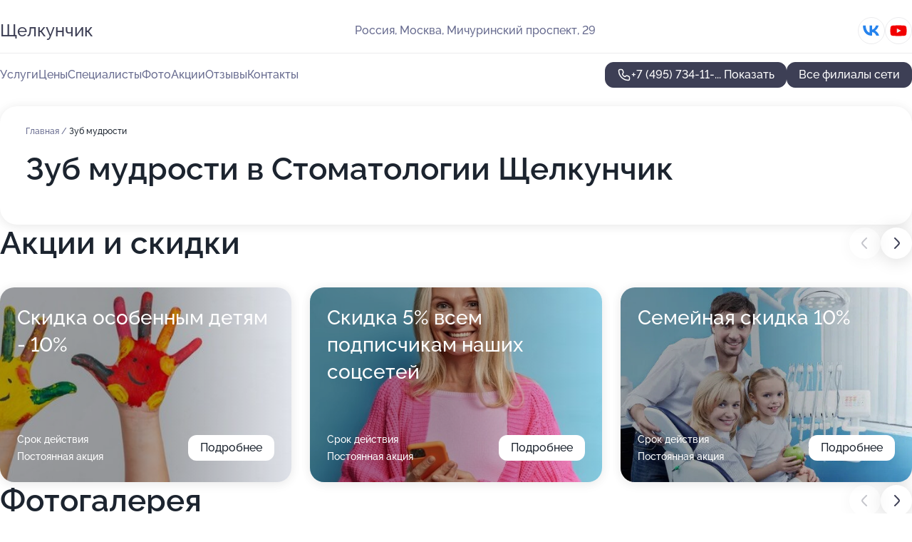

--- FILE ---
content_type: text/html; charset=utf-8
request_url: https://med-schelkunchik.ru/stomatologiya_schelkunchik_na_michurinskom_prospekte/service/zub_mudrosti/
body_size: 28260
content:
<!DOCTYPE html>
<html lang="ru">
<head>
	<meta http-equiv="Content-Type" content="text/html; charset=utf-8">
	<meta name="viewport" content="width=device-width,maximum-scale=1,initial-scale=1,user-scalable=0">
	<meta name="format-detection" content="telephone=no">
	<meta name="theme-color" content="#3D3F55">
	<meta name="description" content="Информация о&#160;Стоматологии Щелкунчик на&#160;Мичуринском проспекте">
	<link rel="icon" type="image/png" href="/favicon.png">

	<title>Стоматология Щелкунчик на&#160;Мичуринском проспекте (на&#160;метро Раменки)</title>

	<link nonce="7y4p8vtd5YgQQqF2klniNPLN" href="//med-schelkunchik.ru/build/lego2/lego2.css?v=Evk5cQF3AgE" rel="stylesheet" >

		<script type="application/ld+json">{"@context":"http:\/\/schema.org","@type":"https:\/\/schema.org\/MedicalBusiness","name":"\u0421\u0442\u043e\u043c\u0430\u0442\u043e\u043b\u043e\u0433\u0438\u044f \u0429\u0435\u043b\u043a\u0443\u043d\u0447\u0438\u043a","address":{"@type":"PostalAddress","streetAddress":"\u0443\u043b. \u0417\u043e\u0438 \u0438 \u0410\u043b\u0435\u043a\u0441\u0430\u043d\u0434\u0440\u0430 \u041a\u043e\u0441\u043c\u043e\u0434\u0435\u043c\u044c\u044f\u043d\u0441\u043a\u0438\u0445, \u0434. 39","addressLocality":"\u041c\u043e\u0441\u043a\u0432\u0430"},"url":"https:\/\/med-schelkunchik.ru\/stomatologiya_schelkunchik_na_vojkovskoj\/","contactPoint":{"@type":"ContactPoint","telephone":"+7\u00a0(925)\u00a0085-22-22","contactType":"customer service","areaServed":"RU","availableLanguage":"Russian"},"sameAs":["https:\/\/vk.com\/tschelkunchik_msk","https:\/\/www.youtube.com\/channel\/UCsrKlgwf4LgM7P-5JsOjEyw"],"image":"https:\/\/p1.zoon.ru\/preview\/eZo-rb7oED0uH0DezzOLmA\/2400x1500x75\/1\/b\/3\/original_4fd48a4e3c72dd526500000c_605b305dec155.jpg","aggregateRating":{"@type":"AggregateRating","ratingValue":4.6,"worstRating":1,"bestRating":5,"reviewCount":84}}</script>
		<script type="application/ld+json">{"@context":"http:\/\/schema.org","@type":"https:\/\/schema.org\/MedicalBusiness","name":"\u0414\u0435\u0442\u0441\u043a\u0430\u044f \u0441\u0442\u043e\u043c\u0430\u0442\u043e\u043b\u043e\u0433\u0438\u044f \u0429\u0435\u043b\u043a\u0443\u043d\u0447\u0438\u043a","address":{"@type":"PostalAddress","streetAddress":"\u041c\u043e\u0441\u043a\u043e\u0432\u0441\u043a\u0430\u044f \u043e\u0431\u043b\u0430\u0441\u0442\u044c, \u041a\u0440\u0430\u0441\u043d\u043e\u0433\u043e\u0440\u0441\u043a, \u0423\u0441\u043f\u0435\u043d\u0441\u043a\u0430\u044f \u0443\u043b\u0438\u0446\u0430, 24","addressLocality":"\u041c\u043e\u0441\u043a\u0432\u0430"},"url":"https:\/\/med-schelkunchik.ru\/detskaya_stomatologiya_schelkunchik_v_krasnogorske\/","contactPoint":{"@type":"ContactPoint","telephone":"+7\u00a0(495)\u00a0563-88-11","contactType":"customer service","areaServed":"RU","availableLanguage":"Russian"},"sameAs":["https:\/\/vk.com\/tschelkunchik_msk","https:\/\/www.youtube.com\/channel\/UCsrKlgwf4LgM7P-5JsOjEyw"],"image":"https:\/\/p1.zoon.ru\/preview\/owI0XXCGY5Tkz5itoK8Y1A\/2400x1500x75\/1\/5\/6\/original_4fd48ad03c72dd3465000009_605b2ea10a755.jpg","aggregateRating":{"@type":"AggregateRating","ratingValue":4.6,"worstRating":1,"bestRating":5,"reviewCount":27}}</script>
		<script type="application/ld+json">{"@context":"http:\/\/schema.org","@type":"https:\/\/schema.org\/MedicalBusiness","name":"\u0421\u0442\u043e\u043c\u0430\u0442\u043e\u043b\u043e\u0433\u0438\u044f \u0429\u0435\u043b\u043a\u0443\u043d\u0447\u0438\u043a","address":{"@type":"PostalAddress","streetAddress":"\u041c\u0438\u0447\u0443\u0440\u0438\u043d\u0441\u043a\u0438\u0439 \u043f\u0440\u043e\u0441\u043f\u0435\u043a\u0442, 29","addressLocality":"\u041c\u043e\u0441\u043a\u0432\u0430"},"url":"https:\/\/med-schelkunchik.ru\/stomatologiya_schelkunchik_na_michurinskom_prospekte\/","contactPoint":{"@type":"ContactPoint","telephone":"+7\u00a0(495)\u00a0734-11-66","contactType":"customer service","areaServed":"RU","availableLanguage":"Russian"},"sameAs":["https:\/\/vk.com\/tschelkunchik_msk","https:\/\/www.youtube.com\/channel\/UCsrKlgwf4LgM7P-5JsOjEyw"],"image":"https:\/\/p1.zoon.ru\/preview\/XwXl3oUsQ0CHWjgjs1--EQ\/2400x1500x75\/1\/2\/7\/original_52c0831e40c0886b7c8deb66_605b24f4a8e70.jpg","aggregateRating":{"@type":"AggregateRating","ratingValue":4.6,"worstRating":1,"bestRating":5,"reviewCount":45}}</script>
		<script nonce="7y4p8vtd5YgQQqF2klniNPLN">
		window.js_base = '/js.php';
	</script>

	</head>
<body >
	 <header id="header" class="header" data-organization-id="52c0831e40c0886b7c8deb65">
	<div class="wrapper">
		<div class="header-container" data-uitest="lego-header-block">
			<div class="header-menu-activator" data-target="header-menu-activator">
				<span class="header-menu-activator__icon"></span>
			</div>

			<div class="header-title">
				<a href="/stomatologiya_schelkunchik_na_michurinskom_prospekte/">					Щелкунчик
				</a>			</div>
			<div class="header-address text-3 text-secondary">Россия, Москва, Мичуринский проспект, 29</div>

						<div class="header-socials flex gap-8 icon icon--36" data-target="header-socials">
									<!--noindex-->
					<a href="https://vk.com/tschelkunchik_msk" data-category="vk_group" rel="nofollow" target="_blank">
						<svg class="svg-icons-vk_group" ><use xlink:href="/build/lego2/icons.svg?v=7bY1C8d-qmo#vk_group"></use></svg>
					</a>
					<!--/noindex-->
									<!--noindex-->
					<a href="https://www.youtube.com/channel/UCsrKlgwf4LgM7P-5JsOjEyw" data-category="youtube" rel="nofollow" target="_blank">
						<svg class="svg-icons-youtube" ><use xlink:href="/build/lego2/icons.svg?v=7bY1C8d-qmo#youtube"></use></svg>
					</a>
					<!--/noindex-->
							</div>
					</div>

		<nav class="nav" data-target="header-nav" data-uitest="lego-navigation-block">
			<ul>
									<li data-target="header-services">
						<svg class="svg-icons-services" ><use xlink:href="/build/lego2/icons.svg?v=7bY1C8d-qmo#services"></use></svg>
						<a data-target="header-nav-link" href="https://med-schelkunchik.ru/stomatologiya_schelkunchik_na_michurinskom_prospekte/services/" data-za="{&quot;ev_label&quot;:&quot;all_service&quot;}">Услуги</a>
					</li>
									<li data-target="header-prices">
						<svg class="svg-icons-prices" ><use xlink:href="/build/lego2/icons.svg?v=7bY1C8d-qmo#prices"></use></svg>
						<a data-target="header-nav-link" href="https://med-schelkunchik.ru/stomatologiya_schelkunchik_na_michurinskom_prospekte/price/" data-za="{&quot;ev_label&quot;:&quot;price&quot;}">Цены</a>
					</li>
									<li data-target="header-specialists">
						<svg class="svg-icons-specialists" ><use xlink:href="/build/lego2/icons.svg?v=7bY1C8d-qmo#specialists"></use></svg>
						<a data-target="header-nav-link" href="https://med-schelkunchik.ru/stomatologiya_schelkunchik_na_michurinskom_prospekte/#specialists" data-za="{&quot;ev_label&quot;:&quot;org_prof&quot;}">Специалисты</a>
					</li>
									<li data-target="header-photo">
						<svg class="svg-icons-photo" ><use xlink:href="/build/lego2/icons.svg?v=7bY1C8d-qmo#photo"></use></svg>
						<a data-target="header-nav-link" href="https://med-schelkunchik.ru/stomatologiya_schelkunchik_na_michurinskom_prospekte/#photos" data-za="{&quot;ev_label&quot;:&quot;photos&quot;}">Фото</a>
					</li>
									<li data-target="header-offers">
						<svg class="svg-icons-offers" ><use xlink:href="/build/lego2/icons.svg?v=7bY1C8d-qmo#offers"></use></svg>
						<a data-target="header-nav-link" href="https://med-schelkunchik.ru/stomatologiya_schelkunchik_na_michurinskom_prospekte/#offers" data-za="{&quot;ev_label&quot;:&quot;offer&quot;}">Акции</a>
					</li>
									<li data-target="header-reviews">
						<svg class="svg-icons-reviews" ><use xlink:href="/build/lego2/icons.svg?v=7bY1C8d-qmo#reviews"></use></svg>
						<a data-target="header-nav-link" href="https://med-schelkunchik.ru/stomatologiya_schelkunchik_na_michurinskom_prospekte/#reviews" data-za="{&quot;ev_label&quot;:&quot;reviews&quot;}">Отзывы</a>
					</li>
									<li data-target="header-contacts">
						<svg class="svg-icons-contacts" ><use xlink:href="/build/lego2/icons.svg?v=7bY1C8d-qmo#contacts"></use></svg>
						<a data-target="header-nav-link" href="https://med-schelkunchik.ru/stomatologiya_schelkunchik_na_michurinskom_prospekte/#contacts" data-za="{&quot;ev_label&quot;:&quot;contacts&quot;}">Контакты</a>
					</li>
							</ul>

			<div class="header-controls">
				<div class="header-controls__wrapper">
					<a
	href="tel:+74957341166"
	class="phone-button button button--primary button--36 icon--20"
	data-phone="+7 (495) 734-11-66"
	data-za="{&quot;ev_sourceType&quot;:&quot;&quot;,&quot;ev_sourceId&quot;:&quot;52c0831e40c0886b7c8deb65.30b0&quot;,&quot;object_type&quot;:&quot;organization&quot;,&quot;object_id&quot;:&quot;52c0831e40c0886b7c8deb65.30b0&quot;,&quot;ev_label&quot;:&quot;standard&quot;,&quot;ev_category&quot;:&quot;phone_o&quot;}">
	<svg class="svg-icons-phone" ><use xlink:href="/build/lego2/icons.svg?v=7bY1C8d-qmo#phone"></use></svg>
			<div data-target="show-phone-number">
			+7 (495) 734-11-...
			<span data-target="phone-button-show">Показать</span>
		</div>
	</a>


									</div>

									<a href="https://med-schelkunchik.ru/" class="header-controls__booking button button--primary button--36 button--mobile-fluid">Все филиалы сети</a>
							</div>

			<div class="header-nav-address">
									<div class="header-block flex gap-12 icon icon--36" data-target="header-socials">
													<!--noindex-->
							<a href="https://vk.com/tschelkunchik_msk" data-category="vk_group" rel="nofollow" target="_blank">
								<svg class="svg-icons-vk_group" ><use xlink:href="/build/lego2/icons.svg?v=7bY1C8d-qmo#vk_group"></use></svg>
							</a>
							<!--/noindex-->
													<!--noindex-->
							<a href="https://www.youtube.com/channel/UCsrKlgwf4LgM7P-5JsOjEyw" data-category="youtube" rel="nofollow" target="_blank">
								<svg class="svg-icons-youtube" ><use xlink:href="/build/lego2/icons.svg?v=7bY1C8d-qmo#youtube"></use></svg>
							</a>
							<!--/noindex-->
											</div>
				
				<div class="header-block text-3 text-center text-secondary">Россия, Москва, Мичуринский проспект, 29</div>
			</div>
		</nav>
	</div>
</header>
<div class="header-placeholder"></div>

<div class="contacts-panel" id="contacts-panel">
	

	<div class="contacts-panel-wrapper">
								<a href="tel:+74957341166" class="contacts-panel-icon" data-phone="+7 (495) 734-11-66" data-za="{&quot;ev_sourceType&quot;:&quot;nav_panel&quot;,&quot;ev_sourceId&quot;:&quot;52c0831e40c0886b7c8deb65.30b0&quot;,&quot;object_type&quot;:&quot;organization&quot;,&quot;object_id&quot;:&quot;52c0831e40c0886b7c8deb65.30b0&quot;,&quot;ev_label&quot;:&quot;standard&quot;,&quot;ev_category&quot;:&quot;phone_o&quot;}">
				<svg class="svg-icons-phone_filled" ><use xlink:href="/build/lego2/icons.svg?v=7bY1C8d-qmo#phone_filled"></use></svg>
			</a>
						</div>
</div>

<script nonce="7y4p8vtd5YgQQqF2klniNPLN" type="module">
	import { initContactsPanel } from '//med-schelkunchik.ru/build/lego2/lego2.js?v=aBQmwV5uQB0';

	initContactsPanel(document.getElementById('contacts-panel'));
</script>


<script nonce="7y4p8vtd5YgQQqF2klniNPLN" type="module">
	import { initHeader } from '//med-schelkunchik.ru/build/lego2/lego2.js?v=aBQmwV5uQB0';

	initHeader(document.getElementById('header'));
</script>
 	<main class="main-container">
		<div class="wrapper section-wrapper">
			<div class="service-description__wrapper">
	<section class="service-description section-block">
		<div class="page-breadcrumbs">
			<div class="breadcrumbs">
			<span>
							<a href="https://med-schelkunchik.ru/stomatologiya_schelkunchik_na_michurinskom_prospekte/">
					Главная
				</a>
						/		</span>
			<span class="active">
							Зуб мудрости
								</span>
	</div>

		</div>
					<script nonce="7y4p8vtd5YgQQqF2klniNPLN" type="application/ld+json">{"@context":"http:\/\/schema.org","@type":"BreadcrumbList","itemListElement":[{"@type":"ListItem","position":1,"item":{"name":"\u0413\u043b\u0430\u0432\u043d\u0430\u044f","@id":"https:\/\/med-schelkunchik.ru\/stomatologiya_schelkunchik_na_michurinskom_prospekte\/"}}]}</script>
		
		<div class="service-description-title">
			<h1 class="page-title">Зуб мудрости в Стоматологии Щелкунчик</h1>
			<div class="service-description-title__price">
							</div>
		</div>

		<div class="service-description__text collapse collapse--text-3">
			<div class="collapse__overflow">
				<div class="collapse__text"></div>
			</div>
		</div>
	</section>

	</div>
<section class="offers" id="offers" data-uitest="lego-offers-block">
	<div class="section-block__title flex flex--sb">
		<h2 class="text-h2">
			Акции и скидки
		</h2>

		<div class="slider__navigation" data-target="slider-navigation">
			<button class="slider__control prev" data-target="slider-prev">
				<svg class="svg-icons-arrow" ><use xlink:href="/build/lego2/icons.svg?v=7bY1C8d-qmo#arrow"></use></svg>
			</button>
			<button class="slider__control next" data-target="slider-next">
				<svg class="svg-icons-arrow" ><use xlink:href="/build/lego2/icons.svg?v=7bY1C8d-qmo#arrow"></use></svg>
			</button>
		</div>
	</div>

	<div class="offers__list" data-target="slider-container">
		<div class="offers__slider swiper-wrapper">
							<div data-offer-id="60fe3053ab863211c41e998c" data-sid="60fe3053ab863211c41e998c.dc61" class="offers-item swiper-slide text-white">
					<img
						class="offers-item__image"
						src="https://p0.zoon.ru/e/2/60fe3053ab863211c41e998c_642ce53b68e932.63049939.jpg"
						loading="lazy"
						alt="">
					<div class="offers-item__container">
						<div class="text-5">Скидка особенным детям - 10%</div>
						<div class="offers-item__bottom">
							<div>
								<div>
									Срок действия
								</div>
								<div>Постоянная акция</div>
							</div>
							<button class="button offers-item__button button--36">Подробнее</button>
						</div>
					</div>
				</div>
							<div data-offer-id="647778bdf28cddfd3b0cd08a" data-sid="647778bdf28cddfd3b0cd08a.b593" class="offers-item swiper-slide text-white">
					<img
						class="offers-item__image"
						src="https://p0.zoon.ru/7/0/64777833c6047b2d9a07a9ca_647778bb731a90.96059396.jpg"
						loading="lazy"
						alt="">
					<div class="offers-item__container">
						<div class="text-5">Скидка 5% всем подписчикам наших соцсетей</div>
						<div class="offers-item__bottom">
							<div>
								<div>
									Срок действия
								</div>
								<div>Постоянная акция</div>
							</div>
							<button class="button offers-item__button button--36">Подробнее</button>
						</div>
					</div>
				</div>
							<div data-offer-id="671f7864db13dae9c602ac31" data-sid="671f7864db13dae9c602ac31.2cca" class="offers-item swiper-slide text-white">
					<img
						class="offers-item__image"
						src="https://p2.zoon.ru/7/1/671f7864db13dae9c602ac31_671fa0679adab2.52150362.jpg"
						loading="lazy"
						alt="">
					<div class="offers-item__container">
						<div class="text-5">Семейная скидка 10%</div>
						<div class="offers-item__bottom">
							<div>
								<div>
									Срок действия
								</div>
								<div>Постоянная акция</div>
							</div>
							<button class="button offers-item__button button--36">Подробнее</button>
						</div>
					</div>
				</div>
							<div data-offer-id="647778dafdc47c844601ef58" data-sid="647778dafdc47c844601ef58.4937" class="offers-item swiper-slide text-white">
					<img
						class="offers-item__image"
						src="https://p2.zoon.ru/e/1/64777833c6047b2d9a07a9ca_647778d83cbc50.44151651.jpg"
						loading="lazy"
						alt="">
					<div class="offers-item__container">
						<div class="text-5">Скидка многодетным семьям 10%</div>
						<div class="offers-item__bottom">
							<div>
								<div>
									Срок действия
								</div>
								<div>Постоянная акция</div>
							</div>
							<button class="button offers-item__button button--36">Подробнее</button>
						</div>
					</div>
				</div>
							<div data-offer-id="64777927c4d00b45e70a0925" data-sid="64777927c4d00b45e70a0925.8d7a" class="offers-item swiper-slide text-white">
					<img
						class="offers-item__image"
						src="https://p1.zoon.ru/5/5/64777833c6047b2d9a07a9ca_647779147c1149.69669720.jpg"
						loading="lazy"
						alt="">
					<div class="offers-item__container">
						<div class="text-5">Скидка 10% на первичный осмотр вашего ребенка у стоматолога</div>
						<div class="offers-item__bottom">
							<div>
								<div>
									Срок действия
								</div>
								<div>Постоянная акция</div>
							</div>
							<button class="button offers-item__button button--36">Подробнее</button>
						</div>
					</div>
				</div>
											</div>

		<div class="slider__pagination" data-target="slider-pagination"></div>
	</div>
</section>
<script nonce="7y4p8vtd5YgQQqF2klniNPLN" type="module">
	import { initOffers } from '//med-schelkunchik.ru/build/lego2/lego2.js?v=aBQmwV5uQB0';

	const node = document.getElementById('offers');

	initOffers(node, { organizationId: '52c0831e40c0886b7c8deb65' });
</script>
<section class="photo-section" id="photos" data-uitest="lego-gallery-block">
	<div class="section-block__title flex flex--sb">
		<h2 class="text-h2">Фотогалерея</h2>

					<div class="slider__navigation" data-target="slider-navigation">
				<button class="slider__control prev" data-target="slider-prev">
					<svg class="svg-icons-arrow" ><use xlink:href="/build/lego2/icons.svg?v=7bY1C8d-qmo#arrow"></use></svg>
				</button>
				<button class="slider__control next" data-target="slider-next">
					<svg class="svg-icons-arrow" ><use xlink:href="/build/lego2/icons.svg?v=7bY1C8d-qmo#arrow"></use></svg>
				</button>
			</div>
			</div>

	<div class="section-block__slider" data-target="slider-container" data-total="58" data-owner-type="organization" data-owner-id="52c0831e40c0886b7c8deb65">
		<div class="photo-section__slider swiper-wrapper">
						<div class="photo-section__slide swiper-slide" data-id="605b24f41807810f29540b42" data-target="photo-slide-item" data-index="0">
				<img src="https://p1.zoon.ru/preview/CXzIa2qv94V0HrrQ5CnuEw/1199x800x85/1/2/7/original_52c0831e40c0886b7c8deb66_605b24f4a8e70.jpg" loading="lazy" alt="">
			</div>
						<div class="photo-section__slide swiper-slide" data-id="605b24f3e74ade3dec0cb4cf" data-target="photo-slide-item" data-index="1">
				<img src="https://p2.zoon.ru/preview/onbPROpSGxtpxy_FOozDeg/1199x800x85/1/a/3/original_52c0831e40c0886b7c8deb66_605b24f36c721.jpg" loading="lazy" alt="">
			</div>
						<div class="photo-section__slide swiper-slide" data-id="605b24ed78e2d91c9768dffe" data-target="photo-slide-item" data-index="2">
				<img src="https://p0.zoon.ru/preview/OvHwnhixHjXRGUlVaztaUA/1199x800x85/1/a/8/original_52c0831e40c0886b7c8deb66_605b24eda91a4.jpg" loading="lazy" alt="">
			</div>
						<div class="photo-section__slide swiper-slide" data-id="5e1b11c9e04b9c23b8362322" data-target="photo-slide-item" data-index="3">
				<img src="https://p2.zoon.ru/preview/P7MhEadOnjlggxltVzbOVQ/800x800x85/1/0/f/original_52c0831e40c0886b7c8deb66_5e1b11c967c0c.jpg" loading="lazy" alt="">
			</div>
						<div class="photo-section__slide swiper-slide" data-id="5e1b0c8c39ec186b4a517496" data-target="photo-slide-item" data-index="4">
				<img src="https://p1.zoon.ru/preview/0qR_OTLKslWbI20drn42Dw/1044x800x85/1/1/a/original_52c0831e40c0886b7c8deb66_5e1b0c8c94912.jpg" loading="lazy" alt="">
			</div>
						<div class="photo-section__slide swiper-slide" data-id="5e1b07bf5781d7249a6f90ec" data-target="photo-slide-item" data-index="5">
				<img src="https://p2.zoon.ru/preview/NdzUckehJ8dEpAruIMDfPQ/600x800x85/1/0/0/original_52c0831e40c0886b7c8deb66_5e1b07bf59c34.jpg" loading="lazy" alt="">
			</div>
						<div class="photo-section__slide swiper-slide" data-id="5d9f63dea05ee2348207bd22" data-target="photo-slide-item" data-index="6">
				<img src="https://p0.zoon.ru/preview/RwT9n6m6XVhGN0ATd11GSw/1280x720x85/1/8/d/original_52c0831e40c0886b7c8deb66_5d9f63de5e004.jpg" loading="lazy" alt="">
			</div>
						<div class="photo-section__slide swiper-slide" data-id="605b2503d54fbd15186918d0" data-target="photo-slide-item" data-index="7">
				<img src="https://p0.zoon.ru/preview/e77A8n9yntrTsH_djB48iw/1199x800x85/1/f/c/original_52c0831e40c0886b7c8deb66_605b2502dc16e.jpg" loading="lazy" alt="">
			</div>
						<div class="photo-section__slide swiper-slide" data-id="605b24f9d54fbd15186918cd" data-target="photo-slide-item" data-index="8">
				<img src="https://p0.zoon.ru/preview/1MFKWvQNNjN-VX8CWYRtPQ/1199x800x85/1/c/a/original_52c0831e40c0886b7c8deb66_605b24f8c8d73.jpg" loading="lazy" alt="">
			</div>
						<div class="photo-section__slide swiper-slide" data-id="605b24ff744e2f16503ea697" data-target="photo-slide-item" data-index="9">
				<img src="https://p0.zoon.ru/preview/7NHuXjxxTOT7Sido4qpG4g/1199x800x85/1/9/1/original_52c0831e40c0886b7c8deb66_605b24ff3c0e8.jpg" loading="lazy" alt="">
			</div>
						<div class="photo-section__slide swiper-slide" data-id="5d9f63dc5ad2ff6e110497dd" data-target="photo-slide-item" data-index="10">
				<img src="https://p1.zoon.ru/preview/rdkHxbmz9jtOWsVbApZjJA/450x800x85/1/d/3/original_52c0831e40c0886b7c8deb66_5d9f63dc6a2e3.jpg" loading="lazy" alt="">
			</div>
						<div class="photo-section__slide swiper-slide" data-id="5e1b07bc82215a46482a5c91" data-target="photo-slide-item" data-index="11">
				<img src="https://p0.zoon.ru/preview/FWOz_bYnKNxpFar755mhyg/800x800x85/1/7/8/original_52c0831e40c0886b7c8deb66_5e1b07bc4404d.jpg" loading="lazy" alt="">
			</div>
						<div class="photo-section__slide swiper-slide" data-id="5d9f63dd49307311853f6fa6" data-target="photo-slide-item" data-index="12">
				<img src="https://p1.zoon.ru/preview/xY5-LFBwVbY0fZu2y18a7g/450x800x85/1/b/2/original_52c0831e40c0886b7c8deb66_5d9f63ddb1055.jpg" loading="lazy" alt="">
			</div>
						<div class="photo-section__slide swiper-slide" data-id="605b25069c319e6bb17a88e7" data-target="photo-slide-item" data-index="13">
				<img src="https://p2.zoon.ru/preview/uwNnuNZBuGuKN0o5XlYsWA/1199x800x85/1/2/5/original_52c0831e40c0886b7c8deb66_605b250691e43.jpg" loading="lazy" alt="">
			</div>
						<div class="photo-section__slide swiper-slide" data-id="605b24d6b79d621ae11a12c9" data-target="photo-slide-item" data-index="14">
				<img src="https://p1.zoon.ru/preview/f99lossNii311RYQx0iqyA/1199x800x85/1/4/d/original_52c0831e40c0886b7c8deb66_605b24d67c4e5.jpg" loading="lazy" alt="">
			</div>
						<div class="photo-section__slide swiper-slide" data-id="605b24de1807810f29540b3f" data-target="photo-slide-item" data-index="15">
				<img src="https://p1.zoon.ru/preview/-ufmqQC-KfNXBkETOXiZ4w/1199x800x85/1/1/8/original_52c0831e40c0886b7c8deb66_605b24de350ef.jpg" loading="lazy" alt="">
			</div>
						<div class="photo-section__slide swiper-slide" data-id="605b24d69921aa7c133d9b1f" data-target="photo-slide-item" data-index="16">
				<img src="https://p0.zoon.ru/preview/C2Po2kp2fc3qDmq8NQZnhA/1199x800x85/1/3/4/original_52c0831e40c0886b7c8deb66_605b24d5e2740.jpg" loading="lazy" alt="">
			</div>
						<div class="photo-section__slide swiper-slide" data-id="605b24dd5535ff528123c5a7" data-target="photo-slide-item" data-index="17">
				<img src="https://p0.zoon.ru/preview/GJ78hlwO_bqVtlPY91Ba3Q/1199x800x85/1/0/0/original_52c0831e40c0886b7c8deb66_605b24dcd9b7b.jpg" loading="lazy" alt="">
			</div>
						<div class="photo-section__slide swiper-slide" data-id="605b24fbf8dc535f5b511186" data-target="photo-slide-item" data-index="18">
				<img src="https://p2.zoon.ru/preview/Q2OQ6s9HsU8KVCxxgtoV7Q/1199x800x85/1/b/7/original_52c0831e40c0886b7c8deb66_605b24fba0f64.jpg" loading="lazy" alt="">
			</div>
						<div class="photo-section__slide swiper-slide" data-id="605b24d50a4726785b71b917" data-target="photo-slide-item" data-index="19">
				<img src="https://p0.zoon.ru/preview/gUKlT6J5MCxKFUV_Gai9fw/1199x800x85/1/9/5/original_52c0831e40c0886b7c8deb66_605b24d55d4f8.jpg" loading="lazy" alt="">
			</div>
						<div class="photo-section__slide swiper-slide" data-id="605b250316850651de5482d2" data-target="photo-slide-item" data-index="20">
				<img src="https://p0.zoon.ru/preview/muueqZ_tea7SRI1NpTDFiw/1199x800x85/1/b/5/original_52c0831e40c0886b7c8deb66_605b25035f6f0.jpg" loading="lazy" alt="">
			</div>
						<div class="photo-section__slide swiper-slide" data-id="605b24dce74ade3dec0cb4bf" data-target="photo-slide-item" data-index="21">
				<img src="https://p2.zoon.ru/preview/rige86NkuatIzr3yvy3dCA/1280x639x85/3/4/a/original_52c0831e40c0886b7c8deb66_605b24dcb6c43.jpg" loading="lazy" alt="">
			</div>
						<div class="photo-section__slide swiper-slide" data-id="605b24ceb6d8204885555336" data-target="photo-slide-item" data-index="22">
				<img src="https://p1.zoon.ru/preview/Ps2SIKkSW2045-krj1RsAw/1199x800x85/1/c/c/original_52c0831e40c0886b7c8deb66_605b24ceae70f.jpg" loading="lazy" alt="">
			</div>
						<div class="photo-section__slide swiper-slide" data-id="605b24e3302b3342b839dd9b" data-target="photo-slide-item" data-index="23">
				<img src="https://p1.zoon.ru/preview/4dGneIez-4lIbsyzOXWF6Q/1199x800x85/1/f/5/original_52c0831e40c0886b7c8deb66_605b24e3ac04c.jpg" loading="lazy" alt="">
			</div>
						<div class="photo-section__slide swiper-slide" data-id="605b24c89921aa7c133d9b1d" data-target="photo-slide-item" data-index="24">
				<img src="https://p0.zoon.ru/preview/jJtxMGFvs0xy790pxzuFKA/1199x800x85/1/2/4/original_52c0831e40c0886b7c8deb66_605b24c839510.jpg" loading="lazy" alt="">
			</div>
						<div class="photo-section__slide swiper-slide" data-id="605b24c8b10837379f25a1af" data-target="photo-slide-item" data-index="25">
				<img src="https://p1.zoon.ru/preview/VDxvLc1W1w8lIkOBy67o7g/1199x800x85/1/2/d/original_52c0831e40c0886b7c8deb66_605b24c860eb1.jpg" loading="lazy" alt="">
			</div>
						<div class="photo-section__slide swiper-slide" data-id="605b24e3b115df2eca4b4a14" data-target="photo-slide-item" data-index="26">
				<img src="https://p0.zoon.ru/preview/wuJ3VgQv5J2vktf_w-KgtQ/1199x800x85/1/e/f/original_52c0831e40c0886b7c8deb66_605b24e36c897.jpg" loading="lazy" alt="">
			</div>
						<div class="photo-section__slide swiper-slide" data-id="605b24cf8437484772145ed0" data-target="photo-slide-item" data-index="27">
				<img src="https://p0.zoon.ru/preview/nyCzTvD9je8YVzPJPdTywA/1199x800x85/1/f/7/original_52c0831e40c0886b7c8deb66_605b24cedb4e8.jpg" loading="lazy" alt="">
			</div>
						<div class="photo-section__slide swiper-slide" data-id="605b24c8ce497e67e818307e" data-target="photo-slide-item" data-index="28">
				<img src="https://p0.zoon.ru/preview/e_M7Th2b7u2x30VVBeBleQ/1199x800x85/1/8/4/original_52c0831e40c0886b7c8deb66_605b24c81a702.jpg" loading="lazy" alt="">
			</div>
						<div class="photo-section__slide swiper-slide" data-id="605b24ce302b3342b839dd97" data-target="photo-slide-item" data-index="29">
				<img src="https://p0.zoon.ru/preview/7zWxqn1Fd7NPHFFZCX5r8Q/1199x800x85/1/4/a/original_52c0831e40c0886b7c8deb66_605b24ce79121.jpg" loading="lazy" alt="">
			</div>
						<div class="photo-section__slide swiper-slide" data-id="605b24e4ce497e67e818308a" data-target="photo-slide-item" data-index="30">
				<img src="https://p2.zoon.ru/preview/Xj0MnPJTGM8xWyJ9Uv8NJA/1199x800x85/1/c/d/original_52c0831e40c0886b7c8deb66_605b24e492505.jpg" loading="lazy" alt="">
			</div>
						<div class="photo-section__slide swiper-slide" data-id="605b24ea84cdf0640158aab1" data-target="photo-slide-item" data-index="31">
				<img src="https://p2.zoon.ru/preview/sqCQValI93q7jDt4c2SEjQ/1199x800x85/1/8/a/original_52c0831e40c0886b7c8deb66_605b24ea36603.jpg" loading="lazy" alt="">
			</div>
						<div class="photo-section__slide swiper-slide" data-id="605b24e9456c9d1dce4c3d2b" data-target="photo-slide-item" data-index="32">
				<img src="https://p1.zoon.ru/preview/QHFH3u2VeR4V0_uBSKQ0SQ/1199x800x85/1/a/5/original_52c0831e40c0886b7c8deb66_605b24e95ef07.jpg" loading="lazy" alt="">
			</div>
						<div class="photo-section__slide swiper-slide" data-id="5d9db8253260f1777c5400e8" data-target="photo-slide-item" data-index="33">
				<img src="https://p2.zoon.ru/preview/lxzqoYHrT9hwvcLRh26-Hw/1249x800x85/1/3/2/original_52c0831e40c0886b7c8deb66_5d9db825c03b4.jpg" loading="lazy" alt="">
			</div>
						<div class="photo-section__slide swiper-slide" data-id="5d9f63dc49307311853f6fa4" data-target="photo-slide-item" data-index="34">
				<img src="https://p1.zoon.ru/preview/oJR9_C6vsnrDijt7rcxqpw/640x800x85/1/d/f/original_52c0831e40c0886b7c8deb66_5d9f63dcd25f6.jpg" loading="lazy" alt="">
			</div>
						<div class="photo-section__slide swiper-slide" data-id="5e1b0c8ce96ae24e6c50a3c1" data-target="photo-slide-item" data-index="35">
				<img src="https://p2.zoon.ru/preview/k96ZsdQz0rj2e36XQS9RGQ/600x800x85/1/7/5/original_52c0831e40c0886b7c8deb66_5e1b0c8cc9392.jpg" loading="lazy" alt="">
			</div>
						<div class="photo-section__slide swiper-slide" data-id="5e1b07bf321dec69a41616e8" data-target="photo-slide-item" data-index="36">
				<img src="https://p1.zoon.ru/preview/egnvuZhAohUajuTDOu7c3A/600x800x85/1/9/5/original_52c0831e40c0886b7c8deb66_5e1b07bf7dea8.jpg" loading="lazy" alt="">
			</div>
						<div class="photo-section__slide swiper-slide" data-id="5e1b0c8d3f46f51dbe7c50b5" data-target="photo-slide-item" data-index="37">
				<img src="https://p1.zoon.ru/preview/ENY15YkH53pqM8etGJx5Zw/600x800x85/1/9/7/original_52c0831e40c0886b7c8deb66_5e1b0c8db9688.jpg" loading="lazy" alt="">
			</div>
						<div class="photo-section__slide swiper-slide" data-id="5e1b07be3224863140338a49" data-target="photo-slide-item" data-index="38">
				<img src="https://p2.zoon.ru/preview/owM0pZsBvpIUGdaNkWYFow/600x800x85/1/0/a/original_52c0831e40c0886b7c8deb66_5e1b07be67b18.jpg" loading="lazy" alt="">
			</div>
						<div class="photo-section__slide swiper-slide" data-id="5e1b07be26fa24504d2f44a4" data-target="photo-slide-item" data-index="39">
				<img src="https://p0.zoon.ru/preview/Z2luh1fQo-3VjS-LKjm9aQ/657x800x85/1/0/6/original_52c0831e40c0886b7c8deb66_5e1b07be48e40.jpg" loading="lazy" alt="">
			</div>
						<div class="photo-section__slide swiper-slide" data-id="5e1b07c062f57708f8656f65" data-target="photo-slide-item" data-index="40">
				<img src="https://p0.zoon.ru/preview/hgY7zV0-xSOAmQCg2phtAg/600x800x85/1/4/c/original_52c0831e40c0886b7c8deb66_5e1b07c061178.jpg" loading="lazy" alt="">
			</div>
						<div class="photo-section__slide swiper-slide" data-id="5d9f63dd8fe92415404f4c05" data-target="photo-slide-item" data-index="41">
				<img src="https://p0.zoon.ru/preview/nGOPEsIzH2gAm5l-YEMamA/450x800x85/1/b/0/original_52c0831e40c0886b7c8deb66_5d9f63dd6ceb9.jpg" loading="lazy" alt="">
			</div>
						<div class="photo-section__slide swiper-slide" data-id="5e1b07bd25ff292c632bd2dc" data-target="photo-slide-item" data-index="42">
				<img src="https://p2.zoon.ru/preview/FVRTFjwr1cgIFJ2cP8BFEw/1280x720x85/1/c/e/original_52c0831e40c0886b7c8deb66_5e1b07bd66a54.jpg" loading="lazy" alt="">
			</div>
						<div class="photo-section__slide swiper-slide" data-id="5e1b07bcb54f080cbf5189d4" data-target="photo-slide-item" data-index="43">
				<img src="https://p2.zoon.ru/preview/NuyqHfj0rVdpJbZTqHNu4A/1280x720x85/1/d/0/original_52c0831e40c0886b7c8deb66_5e1b07bc84fb5.jpg" loading="lazy" alt="">
			</div>
						<div class="photo-section__slide swiper-slide" data-id="5e1b07bdd9be961ce57ca4e7" data-target="photo-slide-item" data-index="44">
				<img src="https://p1.zoon.ru/preview/Whedu2_i00U3W3o5CGRnpA/1280x720x85/1/4/4/original_52c0831e40c0886b7c8deb66_5e1b07bd3e484.jpg" loading="lazy" alt="">
			</div>
						<div class="photo-section__slide swiper-slide" data-id="5e1b07bdbb7f3b4ecc302d43" data-target="photo-slide-item" data-index="45">
				<img src="https://p0.zoon.ru/preview/yreC309soMb9KbkI2iNQEA/1280x720x85/1/4/f/original_52c0831e40c0886b7c8deb66_5e1b07bd19e7b.jpg" loading="lazy" alt="">
			</div>
						<div class="photo-section__slide swiper-slide" data-id="5e1b07beb6c10e6eb5644d1d" data-target="photo-slide-item" data-index="46">
				<img src="https://p2.zoon.ru/preview/QcAEpg_-_Z6sjlGYEc8TKw/1280x720x85/1/f/b/original_52c0831e40c0886b7c8deb66_5e1b07be322ea.jpg" loading="lazy" alt="">
			</div>
						<div class="photo-section__slide swiper-slide" data-id="5e1b07bce96ae24e6c50a38d" data-target="photo-slide-item" data-index="47">
				<img src="https://p1.zoon.ru/preview/ZFkc6JiHP0P3__XWasTfXw/1280x720x85/1/3/e/original_52c0831e40c0886b7c8deb66_5e1b07bc57b0b.jpg" loading="lazy" alt="">
			</div>
						<div class="photo-section__slide swiper-slide" data-id="5e1b0c8bb22cdf4058435347" data-target="photo-slide-item" data-index="48">
				<img src="https://p2.zoon.ru/preview/cTTUAykZbH_HwHSGZEXZ4g/600x800x85/1/b/0/original_52c0831e40c0886b7c8deb66_5e1b0c8bd3a35.jpg" loading="lazy" alt="">
			</div>
						<div class="photo-section__slide swiper-slide" data-id="5e1b0c8c38439113284d87d8" data-target="photo-slide-item" data-index="49">
				<img src="https://p1.zoon.ru/preview/d43tZVkqWnZ0sJv08lQ7_Q/640x800x85/1/1/9/original_52c0831e40c0886b7c8deb66_5e1b0c8c7f0c2.jpg" loading="lazy" alt="">
			</div>
						<div class="photo-section__slide swiper-slide" data-id="5ab0fa663fcca0388713c771" data-target="photo-slide-item" data-index="50">
				<img src="https://p1.zoon.ru/preview/IoWmSE6niitv8wtQevVuTQ/1280x493x85/1/4/f/original_52c0831e40c0886b7c8deb66_5ab0fa66569fa.jpg" loading="lazy" alt="">
			</div>
						<div class="photo-section__slide swiper-slide" data-id="5e1b07bf0a80437a757270dc" data-target="photo-slide-item" data-index="51">
				<img src="https://p0.zoon.ru/preview/K2U07mjDvGW20q-bQfv2Mw/539x800x85/1/e/3/original_52c0831e40c0886b7c8deb66_5e1b07bf71168.jpg" loading="lazy" alt="">
			</div>
						<div class="photo-section__slide swiper-slide" data-id="5e1af588dbaa3d504f1828a8" data-target="photo-slide-item" data-index="52">
				<img src="https://p0.zoon.ru/preview/RSXhcTIrD7tkTKeK2Bvf6A/450x800x85/1/1/0/original_52c0831e40c0886b7c8deb66_5e1af588811ca.jpg" loading="lazy" alt="">
			</div>
						<div class="photo-section__slide swiper-slide" data-id="5e1b0c8b8733e952023390f4" data-target="photo-slide-item" data-index="53">
				<img src="https://p0.zoon.ru/preview/Fix79KPwaCayLYQBZkvKSw/640x800x85/1/7/3/original_52c0831e40c0886b7c8deb66_5e1b0c8ba4077.jpg" loading="lazy" alt="">
			</div>
						<div class="photo-section__slide swiper-slide" data-id="5e1af5881a395837c454ef2f" data-target="photo-slide-item" data-index="54">
				<img src="https://p1.zoon.ru/preview/mfQmDDVFc2go31ph6A8zoQ/534x800x85/1/f/c/original_52c0831e40c0886b7c8deb66_5e1af588b0571.jpg" loading="lazy" alt="">
			</div>
						<div class="photo-section__slide swiper-slide" data-id="5e1b0c8d56ffb477e75e2f66" data-target="photo-slide-item" data-index="55">
				<img src="https://p1.zoon.ru/preview/XF6zqRdnSKLR3ZmcJBWQ5g/535x800x85/1/d/e/original_52c0831e40c0886b7c8deb66_5e1b0c8dbc6bd.jpg" loading="lazy" alt="">
			</div>
						<div class="photo-section__slide swiper-slide" data-id="5e1b0c8b17f79731b5429af2" data-target="photo-slide-item" data-index="56">
				<img src="https://p2.zoon.ru/preview/4Uh_amkBtvu6PvJI31ijgA/812x800x85/1/0/e/original_52c0831e40c0886b7c8deb66_5e1b0c8b784d5.jpg" loading="lazy" alt="">
			</div>
						<div class="photo-section__slide swiper-slide" data-id="5e1af5893344ff43e03c2850" data-target="photo-slide-item" data-index="57">
				<img src="https://p0.zoon.ru/preview/3tW4zdZpHkTNR0c8K1RVlw/369x800x85/1/d/b/original_52c0831e40c0886b7c8deb66_5e1af58933d4c.jpg" loading="lazy" alt="">
			</div>
					</div>
	</div>

	<div class="slider__pagination" data-target="slider-pagination"></div>
</section>

<script nonce="7y4p8vtd5YgQQqF2klniNPLN" type="module">
	import { initPhotos } from '//med-schelkunchik.ru/build/lego2/lego2.js?v=aBQmwV5uQB0';

	const node = document.getElementById('photos');
	initPhotos(node);
</script>
<section class="reviews-section section-block" id="reviews" data-uitest="lego-reviews-block">
	<div class="section-block__title flex flex--sb">
		<h2 class="text-h2">
			Отзывы
		</h2>

				<div class="slider__navigation" data-target="slider-navigation">
			<button class="slider__control prev" data-target="slider-prev">
				<svg class="svg-icons-arrow" ><use xlink:href="/build/lego2/icons.svg?v=7bY1C8d-qmo#arrow"></use></svg>
			</button>
			<button class="slider__control next" data-target="slider-next">
				<svg class="svg-icons-arrow" ><use xlink:href="/build/lego2/icons.svg?v=7bY1C8d-qmo#arrow"></use></svg>
			</button>
		</div>
			</div>

	<div class="reviews-section__list" data-target="slider-container">
		<div class="reviews-section__slider swiper-wrapper" data-target="review-section-slides">
							<div
	class="reviews-section-item swiper-slide "
	data-id="688c7f6a5514243cab0a9d25"
	data-owner-id="52c0831e40c0886b7c8deb65"
	data-target="review">
	<div  class="flex flex--center-y gap-12">
		<div class="reviews-section-item__avatar">
										<svg class="svg-icons-user" ><use xlink:href="/build/lego2/icons.svg?v=7bY1C8d-qmo#user"></use></svg>
					</div>
		<div class="reviews-section-item__head">
			<div class="reviews-section-item__head-top flex flex--center-y gap-16">
				<div class="flex flex--center-y gap-8">
										<div class="stars stars--16" style="--rating: 1">
						<div class="stars__rating">
							<div class="stars stars--filled"></div>
						</div>
					</div>
					<div class="reviews-section-item__mark text-3">
						1,0
					</div>
				</div>
											</div>

			<div class="reviews-section-item__name text-3 fade">
				Митяй Митрофанов
			</div>
		</div>
	</div>
					<div class="reviews-section-item__descr collapse collapse--text-2 mt-8">
			<div class="collapse__overflow">
				<div class="collapse__text">
					доктор Хотин И. А. Не компетентен, при лечении моего ребенка не нашел подход. Был нервный и дерганный. Обвинял родителей, в том что не могут успокоить ребенка и не дают ему ,врачу, использовать какой то газ. При этом не рассказал ,что за газ и как он может повлиять на здоповье ребенка в дальнейшем. И в начале лечения, составил план лечения и сумма была одна, а в итоге сумма вырасла ,хотя лечения было произведенно в меньшей степени. Не рекомендую этого врача и наооборот, если хотите чтобы Ваш ребенок начал бояться зубных врачей, то смело идите к Хотину И. А
				</div>
			</div>
		</div>
			<div class="reviews-section-item__date text-2 text-secondary mt-8">
		1 августа 2025 Отзыв взят с сайта Zoon.ru
	</div>
</div>

							<div
	class="reviews-section-item swiper-slide "
	data-id="64647ab849c85507db0ae1f5"
	data-owner-id="52c0831e40c0886b7c8deb65"
	data-target="review">
	<div  class="flex flex--center-y gap-12">
		<div class="reviews-section-item__avatar">
										<svg class="svg-icons-user" ><use xlink:href="/build/lego2/icons.svg?v=7bY1C8d-qmo#user"></use></svg>
					</div>
		<div class="reviews-section-item__head">
			<div class="reviews-section-item__head-top flex flex--center-y gap-16">
				<div class="flex flex--center-y gap-8">
										<div class="stars stars--16" style="--rating: 5">
						<div class="stars__rating">
							<div class="stars stars--filled"></div>
						</div>
					</div>
					<div class="reviews-section-item__mark text-3">
						5,0
					</div>
				</div>
											</div>

			<div class="reviews-section-item__name text-3 fade">
				Ольга
			</div>
		</div>
	</div>
					<div class="reviews-section-item__descr collapse collapse--text-2 mt-8">
			<div class="collapse__overflow">
				<div class="collapse__text">
																										<div>
							<span class="reviews-section-item__text-title">Комментарий:</span>
							Первый раз я здесь была месяц назад, не так далеко от них живу. В прошлом году переехали, а вот стоматологию поблизости я нашла только месяц назад. Слышала от знакомых хорошие отзывы, поэтому решила сходить. Очень порадовал меня первый визит, начиная от того как меня встретил администратор, все подробно рассказала, и заканчиваю самим посещением врача. Врач такая приветливая женщина, успокаивает, и как-то легко все проходит. Практически безболезненно всё, и цены не очень дорогие.
						</div>
									</div>
			</div>
		</div>
			<div class="reviews-section-item__date text-2 text-secondary mt-8">
		17 мая 2023 Отзыв взят с сайта Zoon.ru
	</div>
</div>

							<div
	class="reviews-section-item swiper-slide "
	data-id="645be53027699530b5063e13"
	data-owner-id="52c0831e40c0886b7c8deb65"
	data-target="review">
	<div  class="flex flex--center-y gap-12">
		<div class="reviews-section-item__avatar">
										<svg class="svg-icons-user" ><use xlink:href="/build/lego2/icons.svg?v=7bY1C8d-qmo#user"></use></svg>
					</div>
		<div class="reviews-section-item__head">
			<div class="reviews-section-item__head-top flex flex--center-y gap-16">
				<div class="flex flex--center-y gap-8">
										<div class="stars stars--16" style="--rating: 5">
						<div class="stars__rating">
							<div class="stars stars--filled"></div>
						</div>
					</div>
					<div class="reviews-section-item__mark text-3">
						5,0
					</div>
				</div>
											</div>

			<div class="reviews-section-item__name text-3 fade">
				Божена
			</div>
		</div>
	</div>
					<div class="reviews-section-item__descr collapse collapse--text-2 mt-8">
			<div class="collapse__overflow">
				<div class="collapse__text">
																										<div>
							<span class="reviews-section-item__text-title">Комментарий:</span>
							Я знаю, что в этой клинике детям можно лечить зубки с наркозом, то есть ребёнок просто спит, а ему в этот момент проводят лечение. Но честно говоря я не сторонник таких манипуляций, и мы обходимся без наркоза. Что характерно, врач смогла найти подход к моему ребёнку, и он как-то терпит весь визит. Уже два раза ходили лечили зубки, и никаких проблем не было. Я этой клиникой довольна, и менять точно не планирую
						</div>
									</div>
			</div>
		</div>
			<div class="reviews-section-item__date text-2 text-secondary mt-8">
		10 мая 2023 Отзыв взят с сайта Zoon.ru
	</div>
</div>

							<div
	class="reviews-section-item swiper-slide "
	data-id="645257c417b7bd7de008e1b3"
	data-owner-id="52c0831e40c0886b7c8deb65"
	data-target="review">
	<div  class="flex flex--center-y gap-12">
		<div class="reviews-section-item__avatar">
										<svg class="svg-icons-user" ><use xlink:href="/build/lego2/icons.svg?v=7bY1C8d-qmo#user"></use></svg>
					</div>
		<div class="reviews-section-item__head">
			<div class="reviews-section-item__head-top flex flex--center-y gap-16">
				<div class="flex flex--center-y gap-8">
										<div class="stars stars--16" style="--rating: 5">
						<div class="stars__rating">
							<div class="stars stars--filled"></div>
						</div>
					</div>
					<div class="reviews-section-item__mark text-3">
						5,0
					</div>
				</div>
											</div>

			<div class="reviews-section-item__name text-3 fade">
				Светлана
			</div>
		</div>
	</div>
					<div class="reviews-section-item__descr collapse collapse--text-2 mt-8">
			<div class="collapse__overflow">
				<div class="collapse__text">
																										<div>
							<span class="reviews-section-item__text-title">Комментарий:</span>
							Я давно являюсь пациентом этой клиники и знаю что у них здесь очень классная заведующая. Она регулярно лично контролирует работу всех сотрудников, поэтому у них такой безупречный сервис, везде идеальная чистота, и врачи очень трепетно относятся к каждому своему пациенту. Я всем своим рекомендую именно эту стоматологию. И даже детям, потому как они прям могут найти подход
						</div>
									</div>
			</div>
		</div>
			<div class="reviews-section-item__date text-2 text-secondary mt-8">
		3 мая 2023 Отзыв взят с сайта Zoon.ru
	</div>
</div>

							<div
	class="reviews-section-item swiper-slide "
	data-id="62a5c26da54828d77f088f78"
	data-owner-id="5e81be8db56ffa2cd94deb9a"
	data-target="review">
	<div  class="flex flex--center-y gap-12">
		<div class="reviews-section-item__avatar">
										<svg class="svg-icons-user" ><use xlink:href="/build/lego2/icons.svg?v=7bY1C8d-qmo#user"></use></svg>
					</div>
		<div class="reviews-section-item__head">
			<div class="reviews-section-item__head-top flex flex--center-y gap-16">
				<div class="flex flex--center-y gap-8">
										<div class="stars stars--16" style="--rating: 5">
						<div class="stars__rating">
							<div class="stars stars--filled"></div>
						</div>
					</div>
					<div class="reviews-section-item__mark text-3">
						5,0
					</div>
				</div>
											</div>

			<div class="reviews-section-item__name text-3 fade">
				Марина Волкова
			</div>
		</div>
	</div>
					<div class="reviews-section-item__descr collapse collapse--text-2 mt-8">
			<div class="collapse__overflow">
				<div class="collapse__text">
					Очень понравилось, как работает Роман Александрович Анискин: каждое движение вывереное, точное, ничего лишнего. Он удалял мне сложный зуб мудрости, который не полностью вылез и как то неправильно лежал. Я тряслась дико от страха, потому что когда-то 7 кругов ада с такми же зубов с другой стороны прошла. А тут к моему удивлению все спокойно и отлично прошло. Без распилов и моря крови. Вначале врач что то там поделал, но я не чувствовала особо под наркозом. А потом - раз, и достал зуб. Я еще со льдом немного посидела и поехала домой в хорошем шоке. Вот что значит, умеет работать человек.
				</div>
			</div>
		</div>
			<div class="reviews-section-item__date text-2 text-secondary mt-8">
		12 июня 2022 Отзыв взят с сайта Zoon.ru
	</div>
</div>

							<div
	class="reviews-section-item swiper-slide "
	data-id="628f765a962d00114204eee6"
	data-owner-id="5e81be8db56ffa2cd94deb9a"
	data-target="review">
	<div  class="flex flex--center-y gap-12">
		<div class="reviews-section-item__avatar">
										<svg class="svg-icons-user" ><use xlink:href="/build/lego2/icons.svg?v=7bY1C8d-qmo#user"></use></svg>
					</div>
		<div class="reviews-section-item__head">
			<div class="reviews-section-item__head-top flex flex--center-y gap-16">
				<div class="flex flex--center-y gap-8">
										<div class="stars stars--16" style="--rating: 5">
						<div class="stars__rating">
							<div class="stars stars--filled"></div>
						</div>
					</div>
					<div class="reviews-section-item__mark text-3">
						5,0
					</div>
				</div>
											</div>

			<div class="reviews-section-item__name text-3 fade">
				Роман С.
			</div>
		</div>
	</div>
					<div class="reviews-section-item__descr collapse collapse--text-2 mt-8">
			<div class="collapse__overflow">
				<div class="collapse__text">
					Маме перед операцией по установке челюсти на 4 имплантах нужно было пройти костную пластику, чтобы вообще операция состоялась. Все согласовали и по словам мамы эксцессов не было. Через 5 месяцев уже провели имплантацию, также спокойно. От себя добавлю, что подкупает ощутимая уверенность Романа Александровича, он понимает, что волнует человека и объясняет все нюансы от и до. Не подвел нас, никаких осложнений, бесконечно довольная мама)
				</div>
			</div>
		</div>
			<div class="reviews-section-item__date text-2 text-secondary mt-8">
		26 мая 2022 Отзыв взят с сайта Zoon.ru
	</div>
</div>

							<div
	class="reviews-section-item swiper-slide "
	data-id="62419d10a28ea5308c53618f"
	data-owner-id="5e81be8db56ffa2cd94deb9a"
	data-target="review">
	<div  class="flex flex--center-y gap-12">
		<div class="reviews-section-item__avatar">
										<svg class="svg-icons-user" ><use xlink:href="/build/lego2/icons.svg?v=7bY1C8d-qmo#user"></use></svg>
					</div>
		<div class="reviews-section-item__head">
			<div class="reviews-section-item__head-top flex flex--center-y gap-16">
				<div class="flex flex--center-y gap-8">
										<div class="stars stars--16" style="--rating: 5">
						<div class="stars__rating">
							<div class="stars stars--filled"></div>
						</div>
					</div>
					<div class="reviews-section-item__mark text-3">
						5,0
					</div>
				</div>
											</div>

			<div class="reviews-section-item__name text-3 fade">
				Елизавета Спиридонова
			</div>
		</div>
	</div>
					<div class="reviews-section-item__descr collapse collapse--text-2 mt-8">
			<div class="collapse__overflow">
				<div class="collapse__text">
					Была наслышана, а также начитана о работе Романа Анискина и тоже пришла к нему с зубом мудрости. Рос под десной так, что его не было видно, это место постоянно опухало и болело. Роман Александрович его полностью извлек. Во время операции от страха сидела с закрытыми глазами и хотела, чтобы все скорее закончилось. Не видела что он делает, но мне главное результат. Отдельное спасибо что все сделал быстро! Без боли, с минимум дискомфорта. Спасибо за работу!
				</div>
			</div>
		</div>
			<div class="reviews-section-item__date text-2 text-secondary mt-8">
		28 марта 2022 Отзыв взят с сайта Zoon.ru
	</div>
</div>

							<div
	class="reviews-section-item swiper-slide "
	data-id="623dbc4eaa00ce516302887e"
	data-owner-id="5e81be8db56ffa2cd94deb9a"
	data-target="review">
	<div  class="flex flex--center-y gap-12">
		<div class="reviews-section-item__avatar">
										<svg class="svg-icons-user" ><use xlink:href="/build/lego2/icons.svg?v=7bY1C8d-qmo#user"></use></svg>
					</div>
		<div class="reviews-section-item__head">
			<div class="reviews-section-item__head-top flex flex--center-y gap-16">
				<div class="flex flex--center-y gap-8">
										<div class="stars stars--16" style="--rating: 5">
						<div class="stars__rating">
							<div class="stars stars--filled"></div>
						</div>
					</div>
					<div class="reviews-section-item__mark text-3">
						5,0
					</div>
				</div>
											</div>

			<div class="reviews-section-item__name text-3 fade">
				Юлия
			</div>
		</div>
	</div>
					<div class="reviews-section-item__descr collapse collapse--text-2 mt-8">
			<div class="collapse__overflow">
				<div class="collapse__text">
					Побывала у Романа Александровича по направлению от ортодонта, перед установкой мне брекетов. Он мне удалил все 8ки. Сначала попереживала, нижние зубы оказалось сложнее достать (росли криво). С верхними полегче. Не скажу что было просто, но он справился, очень быстро. Прекрасно, что попала именно к нему, обошлась &quot;малым испугом&quot;.
				</div>
			</div>
		</div>
			<div class="reviews-section-item__date text-2 text-secondary mt-8">
		25 марта 2022 Отзыв взят с сайта Zoon.ru
	</div>
</div>

							<div
	class="reviews-section-item swiper-slide "
	data-id="620a8e953a574b37f57af3c7"
	data-owner-id="52c0831e40c0886b7c8deb65"
	data-target="review">
	<div  class="flex flex--center-y gap-12">
		<div class="reviews-section-item__avatar">
										<svg class="svg-icons-user" ><use xlink:href="/build/lego2/icons.svg?v=7bY1C8d-qmo#user"></use></svg>
					</div>
		<div class="reviews-section-item__head">
			<div class="reviews-section-item__head-top flex flex--center-y gap-16">
				<div class="flex flex--center-y gap-8">
										<div class="stars stars--16" style="--rating: 5">
						<div class="stars__rating">
							<div class="stars stars--filled"></div>
						</div>
					</div>
					<div class="reviews-section-item__mark text-3">
						5,0
					</div>
				</div>
											</div>

			<div class="reviews-section-item__name text-3 fade">
				Виктор
			</div>
		</div>
	</div>
					<div class="reviews-section-item__descr collapse collapse--text-2 mt-8">
			<div class="collapse__overflow">
				<div class="collapse__text">
					Спасибо огромное, был флюс на переднем резце, болел так что с ума сходил, был во многих поликлиниках предлогали операцию, предлогали удаление, сюда же приехал пробурили выпустили гной и всё прошло, приезжал пару раз на чистку, потом поставили пломбу и всё огромное спасибо
				</div>
			</div>
		</div>
			<div class="reviews-section-item__date text-2 text-secondary mt-8">
		14 февраля 2022 Отзыв взят с сайта Zoon.ru
	</div>
</div>

							<div
	class="reviews-section-item swiper-slide "
	data-id="61eace95bf8d0e77a46eea31"
	data-owner-id="52c0831e40c0886b7c8deb65"
	data-target="review">
	<div  class="flex flex--center-y gap-12">
		<div class="reviews-section-item__avatar">
										<svg class="svg-icons-user" ><use xlink:href="/build/lego2/icons.svg?v=7bY1C8d-qmo#user"></use></svg>
					</div>
		<div class="reviews-section-item__head">
			<div class="reviews-section-item__head-top flex flex--center-y gap-16">
				<div class="flex flex--center-y gap-8">
										<div class="stars stars--16" style="--rating: 5">
						<div class="stars__rating">
							<div class="stars stars--filled"></div>
						</div>
					</div>
					<div class="reviews-section-item__mark text-3">
						5,0
					</div>
				</div>
											</div>

			<div class="reviews-section-item__name text-3 fade">
				Вадим
			</div>
		</div>
	</div>
					<div class="reviews-section-item__descr collapse collapse--text-2 mt-8">
			<div class="collapse__overflow">
				<div class="collapse__text">
																										<div>
							<span class="reviews-section-item__text-title">Комментарий:</span>
							Образовалась киста, нужно было срочно удалять. Врач Щелкунчика сказал, что можно от нее избавиться здесь же в клинике у Анискина Романа. Записали меня к нему и через 6 дней уже все было готово! Роман очень добродушный человек, объясняет и описывает ситуацию, что ты уже и не боишься ничего)) Киста удалена и моему здоровью больше нет угроз с ее стороны.
						</div>
									</div>
			</div>
		</div>
			<div class="reviews-section-item__date text-2 text-secondary mt-8">
		21 января 2022 Отзыв взят с сайта Zoon.ru
	</div>
</div>

							<div
	class="reviews-section-item swiper-slide "
	data-id="61bf79f41d865114447a4085"
	data-owner-id="5e81be8db56ffa2cd94deb9a"
	data-target="review">
	<div  class="flex flex--center-y gap-12">
		<div class="reviews-section-item__avatar">
										<svg class="svg-icons-user" ><use xlink:href="/build/lego2/icons.svg?v=7bY1C8d-qmo#user"></use></svg>
					</div>
		<div class="reviews-section-item__head">
			<div class="reviews-section-item__head-top flex flex--center-y gap-16">
				<div class="flex flex--center-y gap-8">
										<div class="stars stars--16" style="--rating: 5">
						<div class="stars__rating">
							<div class="stars stars--filled"></div>
						</div>
					</div>
					<div class="reviews-section-item__mark text-3">
						5,0
					</div>
				</div>
											</div>

			<div class="reviews-section-item__name text-3 fade">
				Оксана Перфильева
			</div>
		</div>
	</div>
					<div class="reviews-section-item__descr collapse collapse--text-2 mt-8">
			<div class="collapse__overflow">
				<div class="collapse__text">
																										<div>
							<span class="reviews-section-item__text-title">Комментарий:</span>
							Добрый день! Передаю свои слова благодарности Анискину Роману Александровичу! Он удалил у меня 4 зуба мудрости за один раз. После операции составил список препаратов, какие могут помочь снять болевые ощущения. Десна не кровоточила почти и не ныла. Считаю, что данный врач заслуживает самой высокой оценки!
						</div>
									</div>
			</div>
		</div>
			<div class="reviews-section-item__date text-2 text-secondary mt-8">
		19 декабря 2021 Отзыв взят с сайта Zoon.ru
	</div>
</div>

							<div
	class="reviews-section-item swiper-slide "
	data-id="61af705b8b5d00229c7cc479"
	data-owner-id="6061a2d0741eef09524aa180"
	data-target="review">
	<div  class="flex flex--center-y gap-12">
		<div class="reviews-section-item__avatar">
										<svg class="svg-icons-user" ><use xlink:href="/build/lego2/icons.svg?v=7bY1C8d-qmo#user"></use></svg>
					</div>
		<div class="reviews-section-item__head">
			<div class="reviews-section-item__head-top flex flex--center-y gap-16">
				<div class="flex flex--center-y gap-8">
										<div class="stars stars--16" style="--rating: 1">
						<div class="stars__rating">
							<div class="stars stars--filled"></div>
						</div>
					</div>
					<div class="reviews-section-item__mark text-3">
						1,0
					</div>
				</div>
											</div>

			<div class="reviews-section-item__name text-3 fade">
				Виктория
			</div>
		</div>
	</div>
					<div class="reviews-section-item__descr collapse collapse--text-2 mt-8">
			<div class="collapse__overflow">
				<div class="collapse__text">
																										<div>
							<span class="reviews-section-item__text-title">Комментарий:</span>
							Пишу отзыв спустя неделю, как нас угораздило попасть в эту стоматологию. Пришли с ребёнком полечить обычный кариес, доктор Климов был.На следующий день после лечения, у ребёнка был сильнейший отёк лица...как результат этого лечения,э. На следующий день хирургом в другой стоматологии был удалён зуб, так как была занесена инфекция.Вот такая печальная история произошла с моим ребёнком после лечения в данной клинике...
						</div>
									</div>
			</div>
		</div>
			<div class="reviews-section-item__date text-2 text-secondary mt-8">
		7 декабря 2021 Отзыв взят с сайта Zoon.ru
	</div>
</div>

							<div
	class="reviews-section-item swiper-slide "
	data-id="6197e5b37e595337b25d6a9e"
	data-owner-id="52c0831e40c0886b7c8deb65"
	data-target="review">
	<div  class="flex flex--center-y gap-12">
		<div class="reviews-section-item__avatar">
										<svg class="svg-icons-user" ><use xlink:href="/build/lego2/icons.svg?v=7bY1C8d-qmo#user"></use></svg>
					</div>
		<div class="reviews-section-item__head">
			<div class="reviews-section-item__head-top flex flex--center-y gap-16">
				<div class="flex flex--center-y gap-8">
										<div class="stars stars--16" style="--rating: 5">
						<div class="stars__rating">
							<div class="stars stars--filled"></div>
						</div>
					</div>
					<div class="reviews-section-item__mark text-3">
						5,0
					</div>
				</div>
											</div>

			<div class="reviews-section-item__name text-3 fade">
				Георгий
			</div>
		</div>
	</div>
					<div class="reviews-section-item__descr collapse collapse--text-2 mt-8">
			<div class="collapse__overflow">
				<div class="collapse__text">
																										<div>
							<span class="reviews-section-item__text-title">Комментарий:</span>
							Все свои 35 лет боялся стоматологов, поэтому посещал их раза 2-3 за всю жизнь, из-за чего и потерял зуб. Сходил на консультацию и мне предложили установить протез.  Сначала нужно было сделать дентальную имплантацию, поэтому я и попал к Анискину Роману Александровичу. Он поддержал меня, объяснил как проходит процедура, убедил что больно не будет (правда не было). Ставлю твердую 5+ за проделанную работу. Очень хороший врач!
						</div>
									</div>
			</div>
		</div>
			<div class="reviews-section-item__date text-2 text-secondary mt-8">
		19 ноября 2021 Отзыв взят с сайта Zoon.ru
	</div>
</div>

							<div
	class="reviews-section-item swiper-slide "
	data-id="6193d8d057c9ee7c9f4c8bcf"
	data-owner-id="5d99f67e7cfb110888478ac3"
	data-target="review">
	<div  class="flex flex--center-y gap-12">
		<div class="reviews-section-item__avatar">
										<svg class="svg-icons-user" ><use xlink:href="/build/lego2/icons.svg?v=7bY1C8d-qmo#user"></use></svg>
					</div>
		<div class="reviews-section-item__head">
			<div class="reviews-section-item__head-top flex flex--center-y gap-16">
				<div class="flex flex--center-y gap-8">
										<div class="stars stars--16" style="--rating: 5">
						<div class="stars__rating">
							<div class="stars stars--filled"></div>
						</div>
					</div>
					<div class="reviews-section-item__mark text-3">
						5,0
					</div>
				</div>
											</div>

			<div class="reviews-section-item__name text-3 fade">
				Наталья
			</div>
		</div>
	</div>
					<div class="reviews-section-item__descr collapse collapse--text-2 mt-8">
			<div class="collapse__overflow">
				<div class="collapse__text">
					Очень сложно найти хорошего врача стоматолога, по совету знакомых обратилась к Елене Евгеньевне. И не пожалела. Буду еще обращаться.
				</div>
			</div>
		</div>
			<div class="reviews-section-item__date text-2 text-secondary mt-8">
		16 ноября 2021 Отзыв взят с сайта Zoon.ru
	</div>
</div>

							<div
	class="reviews-section-item swiper-slide "
	data-id="6193ad6842c802018525cab5"
	data-owner-id="5d99f67e7cfb110888478ac3"
	data-target="review">
	<div  class="flex flex--center-y gap-12">
		<div class="reviews-section-item__avatar">
										<svg class="svg-icons-user" ><use xlink:href="/build/lego2/icons.svg?v=7bY1C8d-qmo#user"></use></svg>
					</div>
		<div class="reviews-section-item__head">
			<div class="reviews-section-item__head-top flex flex--center-y gap-16">
				<div class="flex flex--center-y gap-8">
										<div class="stars stars--16" style="--rating: 5">
						<div class="stars__rating">
							<div class="stars stars--filled"></div>
						</div>
					</div>
					<div class="reviews-section-item__mark text-3">
						5,0
					</div>
				</div>
											</div>

			<div class="reviews-section-item__name text-3 fade">
				Кабир
			</div>
		</div>
	</div>
					<div class="reviews-section-item__descr collapse collapse--text-2 mt-8">
			<div class="collapse__overflow">
				<div class="collapse__text">
					Рекомендую! Уже несколько лет посещаем этот центр всей семьёй и очень всем довольны. Чистота и порядок кругом. Комфортная и уютная атмосфера, вежливые и внимательные администраторы. Особая благодарность терапевту! Внимательный, вежливый, тактичный и очень грамотный врач. Спасибо!
				</div>
			</div>
		</div>
			<div class="reviews-section-item__date text-2 text-secondary mt-8">
		16 ноября 2021 Отзыв взят с сайта Zoon.ru
	</div>
</div>

							<div
	class="reviews-section-item swiper-slide "
	data-id="6193a11de7ec8b2f2a3d0d24"
	data-owner-id="5d99f67e7cfb110888478ac3"
	data-target="review">
	<div  class="flex flex--center-y gap-12">
		<div class="reviews-section-item__avatar">
										<svg class="svg-icons-user" ><use xlink:href="/build/lego2/icons.svg?v=7bY1C8d-qmo#user"></use></svg>
					</div>
		<div class="reviews-section-item__head">
			<div class="reviews-section-item__head-top flex flex--center-y gap-16">
				<div class="flex flex--center-y gap-8">
										<div class="stars stars--16" style="--rating: 5">
						<div class="stars__rating">
							<div class="stars stars--filled"></div>
						</div>
					</div>
					<div class="reviews-section-item__mark text-3">
						5,0
					</div>
				</div>
											</div>

			<div class="reviews-section-item__name text-3 fade">
				меч
			</div>
		</div>
	</div>
					<div class="reviews-section-item__descr collapse collapse--text-2 mt-8">
			<div class="collapse__overflow">
				<div class="collapse__text">
					Здравствуйте .. Рекомендую этого стоматолога .. Я лечился у нее .. Хочу отметить вкус, вежливость и опыт врача. С детства боялась пойти к стоматологу, но преодолела этот барьер. и пошла к этому доктору .. после завершения лечения у этого Доктора я могу с уверенностью сказать, что страх перед дантистами ушел навсегда.  Все лечили зубы как можно безболезненно.  Качество леченных для меня зубов просто потрясающее.  Мои зубы еще никогда не были такими белыми. Также хорошо получить советы, как сохранить зубы здоровыми .. Советую всем сходить к этому врачу.
				</div>
			</div>
		</div>
			<div class="reviews-section-item__date text-2 text-secondary mt-8">
		16 ноября 2021 Отзыв взят с сайта Zoon.ru
	</div>
</div>

							<div
	class="reviews-section-item swiper-slide "
	data-id="61938e4e6dfc5a45ce225f8c"
	data-owner-id="6051987105bcd5222d124de1"
	data-target="review">
	<div  class="flex flex--center-y gap-12">
		<div class="reviews-section-item__avatar">
										<svg class="svg-icons-user" ><use xlink:href="/build/lego2/icons.svg?v=7bY1C8d-qmo#user"></use></svg>
					</div>
		<div class="reviews-section-item__head">
			<div class="reviews-section-item__head-top flex flex--center-y gap-16">
				<div class="flex flex--center-y gap-8">
										<div class="stars stars--16" style="--rating: 5">
						<div class="stars__rating">
							<div class="stars stars--filled"></div>
						</div>
					</div>
					<div class="reviews-section-item__mark text-3">
						5,0
					</div>
				</div>
											</div>

			<div class="reviews-section-item__name text-3 fade">
				marko eblano
			</div>
		</div>
	</div>
					<div class="reviews-section-item__descr collapse collapse--text-2 mt-8">
			<div class="collapse__overflow">
				<div class="collapse__text">
					Мне повезло, я нашел своего врача — стоматолога! Всегда внимательная, деликатная, отлично и аккуратно делает свою работу, что свидетельствует о высоком профессионализме! Даже удаление делает легко, как на одном дыхании, раз..... и ты уже без боли, два.... и ты уже красавица с новым зубом! Просто чародей!!! Хожу к Татьяне Михайловне с удовольствием и всем рекомендую!!!!
				</div>
			</div>
		</div>
			<div class="reviews-section-item__date text-2 text-secondary mt-8">
		16 ноября 2021 Отзыв взят с сайта Zoon.ru
	</div>
</div>

							<div
	class="reviews-section-item swiper-slide "
	data-id="6192568c30c19a22161cf486"
	data-owner-id="5d99f67e7cfb110888478ac3"
	data-target="review">
	<div  class="flex flex--center-y gap-12">
		<div class="reviews-section-item__avatar">
										<svg class="svg-icons-user" ><use xlink:href="/build/lego2/icons.svg?v=7bY1C8d-qmo#user"></use></svg>
					</div>
		<div class="reviews-section-item__head">
			<div class="reviews-section-item__head-top flex flex--center-y gap-16">
				<div class="flex flex--center-y gap-8">
										<div class="stars stars--16" style="--rating: 5">
						<div class="stars__rating">
							<div class="stars stars--filled"></div>
						</div>
					</div>
					<div class="reviews-section-item__mark text-3">
						5,0
					</div>
				</div>
											</div>

			<div class="reviews-section-item__name text-3 fade">
				Александр
			</div>
		</div>
	</div>
					<div class="reviews-section-item__descr collapse collapse--text-2 mt-8">
			<div class="collapse__overflow">
				<div class="collapse__text">
					Прекрасный специалист. Лечил несколько зубов, все делает быстро, красиво. Настоящий профессионал с большой буквы. Только положительные эмоции.
				</div>
			</div>
		</div>
			<div class="reviews-section-item__date text-2 text-secondary mt-8">
		15 ноября 2021 Отзыв взят с сайта Zoon.ru
	</div>
</div>

							<div
	class="reviews-section-item swiper-slide "
	data-id="61922deb86d86220b338d8c1"
	data-owner-id="5d99f67e7cfb110888478ac3"
	data-target="review">
	<div  class="flex flex--center-y gap-12">
		<div class="reviews-section-item__avatar">
										<svg class="svg-icons-user" ><use xlink:href="/build/lego2/icons.svg?v=7bY1C8d-qmo#user"></use></svg>
					</div>
		<div class="reviews-section-item__head">
			<div class="reviews-section-item__head-top flex flex--center-y gap-16">
				<div class="flex flex--center-y gap-8">
										<div class="stars stars--16" style="--rating: 5">
						<div class="stars__rating">
							<div class="stars stars--filled"></div>
						</div>
					</div>
					<div class="reviews-section-item__mark text-3">
						5,0
					</div>
				</div>
											</div>

			<div class="reviews-section-item__name text-3 fade">
				Катерина Тишкова
			</div>
		</div>
	</div>
					<div class="reviews-section-item__descr collapse collapse--text-2 mt-8">
			<div class="collapse__overflow">
				<div class="collapse__text">
					У меня сильно болели зубы, и, честно говоря, я боялась ходить к стоматологу, но попросила его об этом.
				</div>
			</div>
		</div>
			<div class="reviews-section-item__date text-2 text-secondary mt-8">
		15 ноября 2021 Отзыв взят с сайта Zoon.ru
	</div>
</div>

							<div
	class="reviews-section-item swiper-slide "
	data-id="619228765698251172732dd7"
	data-owner-id="6051987105bcd5222d124de1"
	data-target="review">
	<div  class="flex flex--center-y gap-12">
		<div class="reviews-section-item__avatar">
										<svg class="svg-icons-user" ><use xlink:href="/build/lego2/icons.svg?v=7bY1C8d-qmo#user"></use></svg>
					</div>
		<div class="reviews-section-item__head">
			<div class="reviews-section-item__head-top flex flex--center-y gap-16">
				<div class="flex flex--center-y gap-8">
										<div class="stars stars--16" style="--rating: 5">
						<div class="stars__rating">
							<div class="stars stars--filled"></div>
						</div>
					</div>
					<div class="reviews-section-item__mark text-3">
						5,0
					</div>
				</div>
											</div>

			<div class="reviews-section-item__name text-3 fade">
				Ира
			</div>
		</div>
	</div>
					<div class="reviews-section-item__descr collapse collapse--text-2 mt-8">
			<div class="collapse__overflow">
				<div class="collapse__text">
					Чудесный врач, очень ей благодарна, мне было 14 лет и я очень стеснялась своих зубов, потом пришла к Якушевой, плюс к зубам у меня ещё и прикус неправильный, как оказалось, и эта прекрасная врач, поставила мне брейкеты, ходила на корректировку, она очень приятная в общении и мастер своего дела. В общем спасибо ей, всем совету, теперь имею ровные красивые зубки и уверенность в себе, благодаря ей!
				</div>
			</div>
		</div>
			<div class="reviews-section-item__date text-2 text-secondary mt-8">
		15 ноября 2021 Отзыв взят с сайта Zoon.ru
	</div>
</div>

							<div
	class="reviews-section-item swiper-slide "
	data-id="61912334bb485c413a54ceee"
	data-owner-id="5d99f67e7cfb110888478ac3"
	data-target="review">
	<div  class="flex flex--center-y gap-12">
		<div class="reviews-section-item__avatar">
										<svg class="svg-icons-user" ><use xlink:href="/build/lego2/icons.svg?v=7bY1C8d-qmo#user"></use></svg>
					</div>
		<div class="reviews-section-item__head">
			<div class="reviews-section-item__head-top flex flex--center-y gap-16">
				<div class="flex flex--center-y gap-8">
										<div class="stars stars--16" style="--rating: 5">
						<div class="stars__rating">
							<div class="stars stars--filled"></div>
						</div>
					</div>
					<div class="reviews-section-item__mark text-3">
						5,0
					</div>
				</div>
											</div>

			<div class="reviews-section-item__name text-3 fade">
				Катя
			</div>
		</div>
	</div>
					<div class="reviews-section-item__descr collapse collapse--text-2 mt-8">
			<div class="collapse__overflow">
				<div class="collapse__text">
					Врач замечательный. Очень понравился. Все на высшем уровне и этика и мораль, знания и опыт.
				</div>
			</div>
		</div>
			<div class="reviews-section-item__date text-2 text-secondary mt-8">
		14 ноября 2021 Отзыв взят с сайта Zoon.ru
	</div>
</div>

							<div
	class="reviews-section-item swiper-slide "
	data-id="618cddb84bac2c5d1d356576"
	data-owner-id="5d99f67e7cfb110888478ac3"
	data-target="review">
	<div  class="flex flex--center-y gap-12">
		<div class="reviews-section-item__avatar">
										<svg class="svg-icons-user" ><use xlink:href="/build/lego2/icons.svg?v=7bY1C8d-qmo#user"></use></svg>
					</div>
		<div class="reviews-section-item__head">
			<div class="reviews-section-item__head-top flex flex--center-y gap-16">
				<div class="flex flex--center-y gap-8">
										<div class="stars stars--16" style="--rating: 5">
						<div class="stars__rating">
							<div class="stars stars--filled"></div>
						</div>
					</div>
					<div class="reviews-section-item__mark text-3">
						5,0
					</div>
				</div>
											</div>

			<div class="reviews-section-item__name text-3 fade">
				Сергей Мельниченко
			</div>
		</div>
	</div>
					<div class="reviews-section-item__descr collapse collapse--text-2 mt-8">
			<div class="collapse__overflow">
				<div class="collapse__text">
					Врач очень понравилась. Приём прошёл хорошо, удалили коронку, прописали лечение. Однозначно советую!
				</div>
			</div>
		</div>
			<div class="reviews-section-item__date text-2 text-secondary mt-8">
		11 ноября 2021 Отзыв взят с сайта Zoon.ru
	</div>
</div>

							<div
	class="reviews-section-item swiper-slide "
	data-id="618cd23ec6b6330d0a0c1e70"
	data-owner-id="5d99f67e7cfb110888478ac3"
	data-target="review">
	<div  class="flex flex--center-y gap-12">
		<div class="reviews-section-item__avatar">
										<svg class="svg-icons-user" ><use xlink:href="/build/lego2/icons.svg?v=7bY1C8d-qmo#user"></use></svg>
					</div>
		<div class="reviews-section-item__head">
			<div class="reviews-section-item__head-top flex flex--center-y gap-16">
				<div class="flex flex--center-y gap-8">
										<div class="stars stars--16" style="--rating: 5">
						<div class="stars__rating">
							<div class="stars stars--filled"></div>
						</div>
					</div>
					<div class="reviews-section-item__mark text-3">
						5,0
					</div>
				</div>
											</div>

			<div class="reviews-section-item__name text-3 fade">
				Екатерина
			</div>
		</div>
	</div>
					<div class="reviews-section-item__descr collapse collapse--text-2 mt-8">
			<div class="collapse__overflow">
				<div class="collapse__text">
					Здравствуйте, хочу выразить огромную благодарность доктору Елене Евгеньевне благодаря ей я перестала бояться лечить зубы,к стоматологу как на праздник)
				</div>
			</div>
		</div>
			<div class="reviews-section-item__date text-2 text-secondary mt-8">
		11 ноября 2021 Отзыв взят с сайта Zoon.ru
	</div>
</div>

							<div
	class="reviews-section-item swiper-slide "
	data-id="61705f93208ec35a9772b989"
	data-owner-id="5d99f67e7cfb110888478ac3"
	data-target="review">
	<div  class="flex flex--center-y gap-12">
		<div class="reviews-section-item__avatar">
										<svg class="svg-icons-user" ><use xlink:href="/build/lego2/icons.svg?v=7bY1C8d-qmo#user"></use></svg>
					</div>
		<div class="reviews-section-item__head">
			<div class="reviews-section-item__head-top flex flex--center-y gap-16">
				<div class="flex flex--center-y gap-8">
										<div class="stars stars--16" style="--rating: 5">
						<div class="stars__rating">
							<div class="stars stars--filled"></div>
						</div>
					</div>
					<div class="reviews-section-item__mark text-3">
						5,0
					</div>
				</div>
											</div>

			<div class="reviews-section-item__name text-3 fade">
				Кирилл
			</div>
		</div>
	</div>
					<div class="reviews-section-item__descr collapse collapse--text-2 mt-8">
			<div class="collapse__overflow">
				<div class="collapse__text">
					Всю жизнь страдал из-за боли в зубах, очень много болезненных моментов которые я пережил,  боялся ходить к стоматологу. Со временем я все же решился попав на прием к Елене Евгеньевне, в начале было страшно, но вышел уже с улыбкой, потому что все прошло очень даже хорошо. Честно сам того не ожидал, я в полном восторге, теперь буду лечить свои зубы только тут
				</div>
			</div>
		</div>
			<div class="reviews-section-item__date text-2 text-secondary mt-8">
		20 октября 2021 Отзыв взят с сайта Zoon.ru
	</div>
</div>

							<div
	class="reviews-section-item swiper-slide "
	data-id="616dc26b4389d1621a6e601c"
	data-owner-id="5e81be8db56ffa2cd94deb9a"
	data-target="review">
	<div  class="flex flex--center-y gap-12">
		<div class="reviews-section-item__avatar">
										<svg class="svg-icons-user" ><use xlink:href="/build/lego2/icons.svg?v=7bY1C8d-qmo#user"></use></svg>
					</div>
		<div class="reviews-section-item__head">
			<div class="reviews-section-item__head-top flex flex--center-y gap-16">
				<div class="flex flex--center-y gap-8">
										<div class="stars stars--16" style="--rating: 5">
						<div class="stars__rating">
							<div class="stars stars--filled"></div>
						</div>
					</div>
					<div class="reviews-section-item__mark text-3">
						5,0
					</div>
				</div>
											</div>

			<div class="reviews-section-item__name text-3 fade">
				Ольга
			</div>
		</div>
	</div>
					<div class="reviews-section-item__descr collapse collapse--text-2 mt-8">
			<div class="collapse__overflow">
				<div class="collapse__text">
																										<div>
							<span class="reviews-section-item__text-title">Комментарий:</span>
							Здравствуйте! Спасибо доктору Анискину, что занялся удалением зуба. Жаль, что сохранить его уже не удалось, ну сама виновата. Теперь буду делать имплант.
						</div>
									</div>
			</div>
		</div>
			<div class="reviews-section-item__date text-2 text-secondary mt-8">
		18 октября 2021 Отзыв взят с сайта Zoon.ru
	</div>
</div>

							<div
	class="reviews-section-item swiper-slide "
	data-id="616b53c1b4dcb20123291b78"
	data-owner-id="5d99f67e7cfb110888478ac3"
	data-target="review">
	<div  class="flex flex--center-y gap-12">
		<div class="reviews-section-item__avatar">
										<svg class="svg-icons-user" ><use xlink:href="/build/lego2/icons.svg?v=7bY1C8d-qmo#user"></use></svg>
					</div>
		<div class="reviews-section-item__head">
			<div class="reviews-section-item__head-top flex flex--center-y gap-16">
				<div class="flex flex--center-y gap-8">
										<div class="stars stars--16" style="--rating: 5">
						<div class="stars__rating">
							<div class="stars stars--filled"></div>
						</div>
					</div>
					<div class="reviews-section-item__mark text-3">
						5,0
					</div>
				</div>
											</div>

			<div class="reviews-section-item__name text-3 fade">
				Василий Андротюк
			</div>
		</div>
	</div>
					<div class="reviews-section-item__descr collapse collapse--text-2 mt-8">
			<div class="collapse__overflow">
				<div class="collapse__text">
					Добрый день. Хочу порекомендовать этого стоматолога. Я проходил курс лечения у Елены Евгеньевны. Хочется отметить лояльность и вежливость врача. Лично у меня был все время был детский страх стоматологов, но я пересилил себя и записался к Елене Евгеньевне. Скажу честно, уровень медицины раньше и сейчас это как небо и земля. Мне кажется, что у современных детей фобии зубных вообще нету. Закончив курс лечения у этого врача, я могу смело сказать что страх стоматологов у меня  ушел. Все происходит максимально безболезненно. Также поражает качество проделанной работы. Мои зубы раньше никогда не были такими белыми. Приятно также то, что вам дадут советы как сохранить белоснежный цвет зубов после завершения лечения. Всем советую этого врача
				</div>
			</div>
		</div>
			<div class="reviews-section-item__date text-2 text-secondary mt-8">
		17 октября 2021 Отзыв взят с сайта Zoon.ru
	</div>
</div>

							<div
	class="reviews-section-item swiper-slide "
	data-id="616b487aa2e8e06589569a3a"
	data-owner-id="5d99f67e7cfb110888478ac3"
	data-target="review">
	<div  class="flex flex--center-y gap-12">
		<div class="reviews-section-item__avatar">
										<svg class="svg-icons-user" ><use xlink:href="/build/lego2/icons.svg?v=7bY1C8d-qmo#user"></use></svg>
					</div>
		<div class="reviews-section-item__head">
			<div class="reviews-section-item__head-top flex flex--center-y gap-16">
				<div class="flex flex--center-y gap-8">
										<div class="stars stars--16" style="--rating: 5">
						<div class="stars__rating">
							<div class="stars stars--filled"></div>
						</div>
					</div>
					<div class="reviews-section-item__mark text-3">
						5,0
					</div>
				</div>
											</div>

			<div class="reviews-section-item__name text-3 fade">
				Виктория
			</div>
		</div>
	</div>
					<div class="reviews-section-item__descr collapse collapse--text-2 mt-8">
			<div class="collapse__overflow">
				<div class="collapse__text">
					Очень давольно доктором! Процедура происходила деликатно и аккуратно. Я нашла своего стоматолога! Всем рекомендую!
				</div>
			</div>
		</div>
			<div class="reviews-section-item__date text-2 text-secondary mt-8">
		17 октября 2021 Отзыв взят с сайта Zoon.ru
	</div>
</div>

							<div
	class="reviews-section-item swiper-slide "
	data-id="616b47502b8e463bca386aee"
	data-owner-id="5d99f67e7cfb110888478ac3"
	data-target="review">
	<div  class="flex flex--center-y gap-12">
		<div class="reviews-section-item__avatar">
										<svg class="svg-icons-user" ><use xlink:href="/build/lego2/icons.svg?v=7bY1C8d-qmo#user"></use></svg>
					</div>
		<div class="reviews-section-item__head">
			<div class="reviews-section-item__head-top flex flex--center-y gap-16">
				<div class="flex flex--center-y gap-8">
										<div class="stars stars--16" style="--rating: 5">
						<div class="stars__rating">
							<div class="stars stars--filled"></div>
						</div>
					</div>
					<div class="reviews-section-item__mark text-3">
						5,0
					</div>
				</div>
											</div>

			<div class="reviews-section-item__name text-3 fade">
				Максим
			</div>
		</div>
	</div>
					<div class="reviews-section-item__descr collapse collapse--text-2 mt-8">
			<div class="collapse__overflow">
				<div class="collapse__text">
					Отличный врач! недавно был на приеме по удалению зуба, все прошло быстро и безболезненно!
				</div>
			</div>
		</div>
			<div class="reviews-section-item__date text-2 text-secondary mt-8">
		17 октября 2021 Отзыв взят с сайта Zoon.ru
	</div>
</div>

							<div
	class="reviews-section-item swiper-slide "
	data-id="6133c3c2be14be34070ce03e"
	data-owner-id="52c0831e40c0886b7c8deb65"
	data-target="review">
	<div  class="flex flex--center-y gap-12">
		<div class="reviews-section-item__avatar">
										<svg class="svg-icons-user" ><use xlink:href="/build/lego2/icons.svg?v=7bY1C8d-qmo#user"></use></svg>
					</div>
		<div class="reviews-section-item__head">
			<div class="reviews-section-item__head-top flex flex--center-y gap-16">
				<div class="flex flex--center-y gap-8">
										<div class="stars stars--16" style="--rating: 5">
						<div class="stars__rating">
							<div class="stars stars--filled"></div>
						</div>
					</div>
					<div class="reviews-section-item__mark text-3">
						5,0
					</div>
				</div>
											</div>

			<div class="reviews-section-item__name text-3 fade">
				Егор Служенко
			</div>
		</div>
	</div>
					<div class="reviews-section-item__descr collapse collapse--text-2 mt-8">
			<div class="collapse__overflow">
				<div class="collapse__text">
																<div>
							<span class="reviews-section-item__text-title">Преимущества:</span> Сервис, лечение, чистота, профессионализм
						</div>
																<div>
							<span class="reviews-section-item__text-title">Недостатки:</span> Через чур спешили)
						</div>
																<div>
							<span class="reviews-section-item__text-title">Комментарий:</span>
							Пролечил все зубы в этой клинике, перед отбеливанием.
Пока всё нравится, клиника с отличным сервисом и достойными специалистами. 
Нравится, что стараются, по возможности, не растягивать лечение, а делают оперативно и качественно) Надеюсь, отбеливание меня не разочарует!
						</div>
									</div>
			</div>
		</div>
			<div class="reviews-section-item__date text-2 text-secondary mt-8">
		4 сентября 2021 Отзыв взят с сайта Zoon.ru
	</div>
</div>

							<div
	class="reviews-section-item swiper-slide "
	data-id="6130c66baf94ad67495a9a53"
	data-owner-id="52c0831e40c0886b7c8deb65"
	data-target="review">
	<div  class="flex flex--center-y gap-12">
		<div class="reviews-section-item__avatar">
										<svg class="svg-icons-user" ><use xlink:href="/build/lego2/icons.svg?v=7bY1C8d-qmo#user"></use></svg>
					</div>
		<div class="reviews-section-item__head">
			<div class="reviews-section-item__head-top flex flex--center-y gap-16">
				<div class="flex flex--center-y gap-8">
										<div class="stars stars--16" style="--rating: 5">
						<div class="stars__rating">
							<div class="stars stars--filled"></div>
						</div>
					</div>
					<div class="reviews-section-item__mark text-3">
						5,0
					</div>
				</div>
											</div>

			<div class="reviews-section-item__name text-3 fade">
				Валерия
			</div>
		</div>
	</div>
					<div class="reviews-section-item__descr collapse collapse--text-2 mt-8">
			<div class="collapse__overflow">
				<div class="collapse__text">
																<div>
							<span class="reviews-section-item__text-title">Преимущества:</span> Чуткий и отзывчивый коллектив, отсутствие очередей, профессионализм
						</div>
																<div>
							<span class="reviews-section-item__text-title">Недостатки:</span> Пожалуй, цены
						</div>
																<div>
							<span class="reviews-section-item__text-title">Комментарий:</span>
							Обращалась в данную клиника однократно: для того, чтоб удалили зуб. 
Проверили на переносимость анестезирующего препарата! Я была приятно удивлена, ведь мало где есть такой ответственный подход к работе!
Сделали всё идеально! 
Качество оправдывает расходы!👍
						</div>
									</div>
			</div>
		</div>
			<div class="reviews-section-item__date text-2 text-secondary mt-8">
		2 сентября 2021 Отзыв взят с сайта Zoon.ru
	</div>
</div>

							<div
	class="reviews-section-item swiper-slide "
	data-id="5ff03551820d964f593c9ba1"
	data-owner-id="5e819b00b56ffa2cd94d3532"
	data-target="review">
	<div  class="flex flex--center-y gap-12">
		<div class="reviews-section-item__avatar">
										<svg class="svg-icons-user" ><use xlink:href="/build/lego2/icons.svg?v=7bY1C8d-qmo#user"></use></svg>
					</div>
		<div class="reviews-section-item__head">
			<div class="reviews-section-item__head-top flex flex--center-y gap-16">
				<div class="flex flex--center-y gap-8">
										<div class="stars stars--16" style="--rating: 5">
						<div class="stars__rating">
							<div class="stars stars--filled"></div>
						</div>
					</div>
					<div class="reviews-section-item__mark text-3">
						5,0
					</div>
				</div>
											</div>

			<div class="reviews-section-item__name text-3 fade">
				Марина 
			</div>
		</div>
	</div>
					<div class="reviews-section-item__descr collapse collapse--text-2 mt-8">
			<div class="collapse__overflow">
				<div class="collapse__text">
					Были с дочкой у Грэмбош Виктории Александровны остались очень довольны!!! дочке 4 годика и это было наше первое лечение, все сделали без анестезии, очень быстро и качественно, показали результат на экране компьютера до и после, 2зубика как новые! Я и дочурка в восторге. А ещё после лечения подарили подарочек и воздушный шарик :) СПАСИБО!
				</div>
			</div>
		</div>
			<div class="reviews-section-item__date text-2 text-secondary mt-8">
		2 января 2021 Отзыв взят с сайта Zoon.ru
	</div>
</div>

							<div
	class="reviews-section-item swiper-slide "
	data-id="5f17faa090fe2d7764013e8f"
	data-owner-id="52c0831e40c0886b7c8deb65"
	data-target="review">
	<div  class="flex flex--center-y gap-12">
		<div class="reviews-section-item__avatar">
										<svg class="svg-icons-user" ><use xlink:href="/build/lego2/icons.svg?v=7bY1C8d-qmo#user"></use></svg>
					</div>
		<div class="reviews-section-item__head">
			<div class="reviews-section-item__head-top flex flex--center-y gap-16">
				<div class="flex flex--center-y gap-8">
										<div class="stars stars--16" style="--rating: 5">
						<div class="stars__rating">
							<div class="stars stars--filled"></div>
						</div>
					</div>
					<div class="reviews-section-item__mark text-3">
						5,0
					</div>
				</div>
											</div>

			<div class="reviews-section-item__name text-3 fade">
				Алла Артемьева
			</div>
		</div>
	</div>
					<div class="reviews-section-item__descr collapse collapse--text-2 mt-8">
			<div class="collapse__overflow">
				<div class="collapse__text">
					«Щелкунчик» - отличная стоматология проверенная на собственном опыте. Врачи все  без исключения с опытом, профессионалы, таким и ребенка доверить не страшно. по ценам — средне,  цены можно на их сайте посмотреть, там все очень понятно и подробно. В целом клиника меня более чем устраивает, лечим зубы там всей семьей.
				</div>
			</div>
		</div>
			<div class="reviews-section-item__date text-2 text-secondary mt-8">
		22 июля 2020 Отзыв взят с сайта Zoon.ru
	</div>
</div>

							<div
	class="reviews-section-item swiper-slide "
	data-id="5f0c13d56f7b7247c95cc4fb"
	data-owner-id="52c0831e40c0886b7c8deb65"
	data-target="review">
	<div  class="flex flex--center-y gap-12">
		<div class="reviews-section-item__avatar">
										<svg class="svg-icons-user" ><use xlink:href="/build/lego2/icons.svg?v=7bY1C8d-qmo#user"></use></svg>
					</div>
		<div class="reviews-section-item__head">
			<div class="reviews-section-item__head-top flex flex--center-y gap-16">
				<div class="flex flex--center-y gap-8">
										<div class="stars stars--16" style="--rating: ">
						<div class="stars__rating">
							<div class="stars stars--filled"></div>
						</div>
					</div>
					<div class="reviews-section-item__mark text-3">
						0,0
					</div>
				</div>
											</div>

			<div class="reviews-section-item__name text-3 fade">
				Алина Панова
			</div>
		</div>
	</div>
					<div class="reviews-section-item__descr collapse collapse--text-2 mt-8">
			<div class="collapse__overflow">
				<div class="collapse__text">
					Крайне возмущена, никогда не порекомендую!
Пришла с дочкой в клинику &quot;Щелкунчик&quot;, м. Раменки 10.07.2020 с жалобой на боль в зубе при приеме пищи. Доктор посмотрела и сказала что у нас 2 пульпита и 4 глубоких кариеса и в связи с тем что возраст маленький (3 года и 10 мес) обязательно нужно лечить под общим наркозом,  стоимость которого 40 тысяч с учетом скидки. А стоимость такая, потому что времени на лечение потребуется 120 мин. Доктор сказала что она видит по моему ребенку, что без наркоза она лечить зубы не сможет, местная анестезия не поможет, т.к. ребенок не усидчивый. Хотя на приеме дочка вела себя спокойна и вообще в жизни очень спокойная. Меня сильно смущал наркоз и я решила обратиться за альтернативным мнением. Общая стоимость лечения в клинике Щелкунчик составляля 85 тысяч по плану лечения. Записалась в другую клинику, где мне сказали что у моего ребенка просто поверхностный кариес, никаких пульпитов и глубоких кариесов нет. И если использовать общий наркоз, хотя со слов этого врача он не нужен, то на лечение потребуется не больше 30 мин, включая работу анестезиолога. Тогда я решила получить еще одну консультацию, чтобы принять решение. Третья клиника подтвердила версию второй, никаких глубоких кариесов и пульпитов нет. Моему ребенку тут же за 20 мин вылечили два поверхностных кариеса, дочка спокойно лежала, ни разу не заплакала. Сказала было совсем не больно. Остался всего один прием и мы вылечим наши зубки. Лечили без анестезии, все очень легко. Поэтому я была крайне возмущена, одно дело когда родителей пыпытаются накрутить на выброс денег, другое дело когда говорят что положат твоего ребенка под общий наркоз на 120 минут, хотя по факту на ее кол-во зубов для лечения достаточно 30. Считаю такой подход абсолютно не гуманным, учитывая что лечат маленьких деток. По моему мнению, таких врачей нужно лишать лицензии. Имя врача к которому мы обращались в Щелкунчике Грэмбош Виктория Александровна.
				</div>
			</div>
		</div>
			<div class="reviews-section-item__date text-2 text-secondary mt-8">
		13 июля 2020, отредактирован 14 июля 2020 в 13:59 Отзыв взят с сайта Zoon.ru
	</div>
</div>

							<div
	class="reviews-section-item swiper-slide "
	data-id="5ef9b1fe1f1f5f05a56f7289"
	data-owner-id="52c0831e40c0886b7c8deb65"
	data-target="review">
	<div  class="flex flex--center-y gap-12">
		<div class="reviews-section-item__avatar">
										<svg class="svg-icons-user" ><use xlink:href="/build/lego2/icons.svg?v=7bY1C8d-qmo#user"></use></svg>
					</div>
		<div class="reviews-section-item__head">
			<div class="reviews-section-item__head-top flex flex--center-y gap-16">
				<div class="flex flex--center-y gap-8">
										<div class="stars stars--16" style="--rating: ">
						<div class="stars__rating">
							<div class="stars stars--filled"></div>
						</div>
					</div>
					<div class="reviews-section-item__mark text-3">
						0,0
					</div>
				</div>
											</div>

			<div class="reviews-section-item__name text-3 fade">
				Валерия
			</div>
		</div>
	</div>
					<div class="reviews-section-item__descr collapse collapse--text-2 mt-8">
			<div class="collapse__overflow">
				<div class="collapse__text">
					Огромное спасибо вам за быстрое решение моей проблеми обратилась в клинику с воспалением десен, врачь компетентен быстро назначил лечение преобрела необходимие медикаменти за два дня все прошло за это время врачь постоянно контролировал мое состояние атмосфера клиники уютная отношение теплое приветливое. Планирую здесь ставить дочери брекеты.
				</div>
			</div>
		</div>
			<div class="reviews-section-item__date text-2 text-secondary mt-8">
		29 июня 2020 Отзыв взят с сайта Zoon.ru
	</div>
</div>

							<div
	class="reviews-section-item swiper-slide "
	data-id="5ef574ce8b437b4b7c36a594"
	data-owner-id="52c0831e40c0886b7c8deb65"
	data-target="review">
	<div  class="flex flex--center-y gap-12">
		<div class="reviews-section-item__avatar">
										<svg class="svg-icons-user" ><use xlink:href="/build/lego2/icons.svg?v=7bY1C8d-qmo#user"></use></svg>
					</div>
		<div class="reviews-section-item__head">
			<div class="reviews-section-item__head-top flex flex--center-y gap-16">
				<div class="flex flex--center-y gap-8">
										<div class="stars stars--16" style="--rating: ">
						<div class="stars__rating">
							<div class="stars stars--filled"></div>
						</div>
					</div>
					<div class="reviews-section-item__mark text-3">
						0,0
					</div>
				</div>
											</div>

			<div class="reviews-section-item__name text-3 fade">
				Regina
			</div>
		</div>
	</div>
					<div class="reviews-section-item__descr collapse collapse--text-2 mt-8">
			<div class="collapse__overflow">
				<div class="collapse__text">
					Дико боюсь стоматологии, паника при виде белых плиток, врачей в халатах, уйму приборов. Но нужна заставила всё же посетить данный сервис. К подбору стоматологии относилась трепетно, так как был ужасный опыт в прошлом.  Выбор пал на &quot;Щелкунчик&quot; и название приятное и настроение поднимает. Была дикая боль в течении 3 дней, спать, есть было не возможно. В Щелкунчике при острой боли приняли быстро, осмотрев было решено вырывать, так как спаси зуб было уже не возможно, аккуратные, грамотные специалисты. Делали всё безболезненно, вкалывание ледокоина вовсе не почувствовала, была малая неприятность видеть то что образовалась киста, вырвали с корнем, обработали, вся процедура длилась минут 10, очень рада что больше не ощущаю дикой боли. Огромная благодарность специалистам, персоналу которая вошла в моё трудное положение.!:)
				</div>
			</div>
		</div>
			<div class="reviews-section-item__date text-2 text-secondary mt-8">
		26 июня 2020 Отзыв взят с сайта Zoon.ru
	</div>
</div>

							<div
	class="reviews-section-item swiper-slide "
	data-id="5ef532146e46113d6965f831"
	data-owner-id="52c0831e40c0886b7c8deb65"
	data-target="review">
	<div  class="flex flex--center-y gap-12">
		<div class="reviews-section-item__avatar">
										<svg class="svg-icons-user" ><use xlink:href="/build/lego2/icons.svg?v=7bY1C8d-qmo#user"></use></svg>
					</div>
		<div class="reviews-section-item__head">
			<div class="reviews-section-item__head-top flex flex--center-y gap-16">
				<div class="flex flex--center-y gap-8">
										<div class="stars stars--16" style="--rating: ">
						<div class="stars__rating">
							<div class="stars stars--filled"></div>
						</div>
					</div>
					<div class="reviews-section-item__mark text-3">
						0,0
					</div>
				</div>
											</div>

			<div class="reviews-section-item__name text-3 fade">
				Елена
			</div>
		</div>
	</div>
					<div class="reviews-section-item__descr collapse collapse--text-2 mt-8">
			<div class="collapse__overflow">
				<div class="collapse__text">
					Лечили зуб младшему сыну, в другой стоматологии сказали надо рвать, но в Щелкунчике на осмотре сказали, что можно подлечить и нарастить пломбу. Сделали все хорошо и сохранили ребенку коренной задний зубик. Я очень рада!
				</div>
			</div>
		</div>
			<div class="reviews-section-item__date text-2 text-secondary mt-8">
		26 июня 2020 Отзыв взят с сайта Zoon.ru
	</div>
</div>

							<div
	class="reviews-section-item swiper-slide "
	data-id="5ecda37081594e4bc54f5e2b"
	data-owner-id="52c0831e40c0886b7c8deb65"
	data-target="review">
	<div  class="flex flex--center-y gap-12">
		<div class="reviews-section-item__avatar">
										<svg class="svg-icons-user" ><use xlink:href="/build/lego2/icons.svg?v=7bY1C8d-qmo#user"></use></svg>
					</div>
		<div class="reviews-section-item__head">
			<div class="reviews-section-item__head-top flex flex--center-y gap-16">
				<div class="flex flex--center-y gap-8">
										<div class="stars stars--16" style="--rating: 5">
						<div class="stars__rating">
							<div class="stars stars--filled"></div>
						</div>
					</div>
					<div class="reviews-section-item__mark text-3">
						5,0
					</div>
				</div>
											</div>

			<div class="reviews-section-item__name text-3 fade">
				Ксения
			</div>
		</div>
	</div>
					<div class="reviews-section-item__descr collapse collapse--text-2 mt-8">
			<div class="collapse__overflow">
				<div class="collapse__text">
					Выражаю огромную благодарность всему коллективу стоматологической клиники &quot;Щелкунчик&quot;. Хочется выразить благодарность абсолютно каждому сотруднику. Спасибо всем огромное за внимание, доброту, высокий профессионализм!
				</div>
			</div>
		</div>
			<div class="reviews-section-item__date text-2 text-secondary mt-8">
		27 мая 2020 Отзыв взят с сайта Zoon.ru
	</div>
</div>

							<div
	class="reviews-section-item swiper-slide "
	data-id="5ec987ce05131a30a65d74d6"
	data-owner-id="52c0831e40c0886b7c8deb65"
	data-target="review">
	<div  class="flex flex--center-y gap-12">
		<div class="reviews-section-item__avatar">
										<svg class="svg-icons-user" ><use xlink:href="/build/lego2/icons.svg?v=7bY1C8d-qmo#user"></use></svg>
					</div>
		<div class="reviews-section-item__head">
			<div class="reviews-section-item__head-top flex flex--center-y gap-16">
				<div class="flex flex--center-y gap-8">
										<div class="stars stars--16" style="--rating: ">
						<div class="stars__rating">
							<div class="stars stars--filled"></div>
						</div>
					</div>
					<div class="reviews-section-item__mark text-3">
						0,0
					</div>
				</div>
											</div>

			<div class="reviews-section-item__name text-3 fade">
				Екатерина
			</div>
		</div>
	</div>
					<div class="reviews-section-item__descr collapse collapse--text-2 mt-8">
			<div class="collapse__overflow">
				<div class="collapse__text">
					Добрый день. Я наконец-то нашла самую замечательную стоматологию.!!!!
Спасибо Вам огромное. Все прошло на самом высоком уровне, от момента записи на консультацию до окончания спасения моего зуба. Я не встречала более компетентных, внимательных специалистов. Теперь только к Вам. Ещё раз, большое спасибо)))
1
				</div>
			</div>
		</div>
			<div class="reviews-section-item__date text-2 text-secondary mt-8">
		23 мая 2020, отредактирован 25 мая 2020 в 8:18 Отзыв взят с сайта Zoon.ru
	</div>
</div>

							<div
	class="reviews-section-item swiper-slide reviews-section-item--with-photo"
	data-id="5eb81da1b3919434455bee4d"
	data-owner-id="52c0831e40c0886b7c8deb65"
	data-target="review">
	<div  class="flex flex--center-y gap-12">
		<div class="reviews-section-item__avatar">
										<svg class="svg-icons-user" ><use xlink:href="/build/lego2/icons.svg?v=7bY1C8d-qmo#user"></use></svg>
					</div>
		<div class="reviews-section-item__head">
			<div class="reviews-section-item__head-top flex flex--center-y gap-16">
				<div class="flex flex--center-y gap-8">
										<div class="stars stars--16" style="--rating: ">
						<div class="stars__rating">
							<div class="stars stars--filled"></div>
						</div>
					</div>
					<div class="reviews-section-item__mark text-3">
						0,0
					</div>
				</div>
											</div>

			<div class="reviews-section-item__name text-3 fade">
				Дмитрий
			</div>
		</div>
	</div>
					<div class="reviews-section-item__descr collapse collapse--text-2 mt-8">
			<div class="collapse__overflow">
				<div class="collapse__text">
					Обращались в данную клинику 26.04.2020 года, ходили с сыном, всё понравилось, в кабинетах стерильно, стоматологи вежливые, и с обезболивающим вообще ничего не почувствовали) лечение обошлось недорого, спасибо)
				</div>
			</div>
		</div>
								<div class="reviews-section-item__slider" data-target="reviews-section-item-slider">
			<div data-target="slider-container">
				<div class="reviews-section__slider swiper-wrapper">
											<div class="reviews-section-item__slide swiper-slide">
							<img src="https://p1.zoon.ru/preview/vAISvqMztpV-Sm6R_ssRNQ/98x98x90/1/7/3/5eb81d774677b831652c2739_5eb81d77b6ba1.jpg" loading="lazy" alt="">
						</div>
									</div>
			</div>
					</div>
		<div class="reviews-section-item__date text-2 text-secondary mt-8">
		10 мая 2020 Отзыв взят с сайта Zoon.ru
	</div>
</div>

							<div
	class="reviews-section-item swiper-slide "
	data-id="5e95f6e8575d8f0fe06bed33"
	data-owner-id="52c0831e40c0886b7c8deb65"
	data-target="review">
	<div  class="flex flex--center-y gap-12">
		<div class="reviews-section-item__avatar">
										<svg class="svg-icons-user" ><use xlink:href="/build/lego2/icons.svg?v=7bY1C8d-qmo#user"></use></svg>
					</div>
		<div class="reviews-section-item__head">
			<div class="reviews-section-item__head-top flex flex--center-y gap-16">
				<div class="flex flex--center-y gap-8">
										<div class="stars stars--16" style="--rating: 5">
						<div class="stars__rating">
							<div class="stars stars--filled"></div>
						</div>
					</div>
					<div class="reviews-section-item__mark text-3">
						5,0
					</div>
				</div>
											</div>

			<div class="reviews-section-item__name text-3 fade">
				Дамигуль
			</div>
		</div>
	</div>
					<div class="reviews-section-item__descr collapse collapse--text-2 mt-8">
			<div class="collapse__overflow">
				<div class="collapse__text">
																<div>
							<span class="reviews-section-item__text-title">Преимущества:</span> Цена доступная, профессиональная консультация, чисто, внимательное отношение, отличная работа
						</div>
																<div>
							<span class="reviews-section-item__text-title">Недостатки:</span> Недостатков не нашла
						</div>
																<div>
							<span class="reviews-section-item__text-title">Комментарий:</span>
							Делала рентген зуба, везде говорили безнадежен, только удалять. В Щелкунчике сделали, уже столько времени улыбаюсь от души.
						</div>
									</div>
			</div>
		</div>
			<div class="reviews-section-item__date text-2 text-secondary mt-8">
		14 апреля 2020 Отзыв взят с сайта Zoon.ru
	</div>
</div>

							<div
	class="reviews-section-item swiper-slide "
	data-id="5e95f4d454154e7d5919b3dd"
	data-owner-id="52c0831e40c0886b7c8deb65"
	data-target="review">
	<div  class="flex flex--center-y gap-12">
		<div class="reviews-section-item__avatar">
										<svg class="svg-icons-user" ><use xlink:href="/build/lego2/icons.svg?v=7bY1C8d-qmo#user"></use></svg>
					</div>
		<div class="reviews-section-item__head">
			<div class="reviews-section-item__head-top flex flex--center-y gap-16">
				<div class="flex flex--center-y gap-8">
										<div class="stars stars--16" style="--rating: ">
						<div class="stars__rating">
							<div class="stars stars--filled"></div>
						</div>
					</div>
					<div class="reviews-section-item__mark text-3">
						0,0
					</div>
				</div>
											</div>

			<div class="reviews-section-item__name text-3 fade">
				Александр Капустин
			</div>
		</div>
	</div>
					<div class="reviews-section-item__descr collapse collapse--text-2 mt-8">
			<div class="collapse__overflow">
				<div class="collapse__text">
					недавно лечил тут зуб! болел нарывал, 2 дня мучался! тут мне сделали его быстро и не больно, каналы почистили и что еще с нервами делали, в целом остался доволен и буду обращаться теперь только сюда.
				</div>
			</div>
		</div>
			<div class="reviews-section-item__date text-2 text-secondary mt-8">
		14 апреля 2020 Отзыв взят с сайта Zoon.ru
	</div>
</div>

							<div
	class="reviews-section-item swiper-slide "
	data-id="5e95b12189f926419e2c0f5a"
	data-owner-id="52c0831e40c0886b7c8deb65"
	data-target="review">
	<div  class="flex flex--center-y gap-12">
		<div class="reviews-section-item__avatar">
										<svg class="svg-icons-user" ><use xlink:href="/build/lego2/icons.svg?v=7bY1C8d-qmo#user"></use></svg>
					</div>
		<div class="reviews-section-item__head">
			<div class="reviews-section-item__head-top flex flex--center-y gap-16">
				<div class="flex flex--center-y gap-8">
										<div class="stars stars--16" style="--rating: 5">
						<div class="stars__rating">
							<div class="stars stars--filled"></div>
						</div>
					</div>
					<div class="reviews-section-item__mark text-3">
						5,0
					</div>
				</div>
											</div>

			<div class="reviews-section-item__name text-3 fade">
				Раиса
			</div>
		</div>
	</div>
					<div class="reviews-section-item__descr collapse collapse--text-2 mt-8">
			<div class="collapse__overflow">
				<div class="collapse__text">
																<div>
							<span class="reviews-section-item__text-title">Преимущества:</span> Качественное лечение. Адекватные цены. Чистота в кабинете. Прием по времени.
						</div>
																					<div>
							<span class="reviews-section-item__text-title">Комментарий:</span>
							Ставила в этой клинике пломбу и удаляла зубной камень. Сотрудник записал на прием быстро, порадовало что в кабинет пригласили в точно назначенное время. Врач выслушала все пожелания, осмотрела ротовую полость и приступила к работе. В кабинете чисто и светло, все инструменты новые и стерильные. Никакой боли или дискомфорта не испытывала. После установки пломбы еще проконсультировалась с врачом по поводу других зубов. Стоматолог очень приветливый, посоветовала как решать другие проблемы моих зубов. Осталась только с положительными эмоциями после посещения этой клиники, однозначно, буду лечить зубы здесь.
						</div>
									</div>
			</div>
		</div>
			<div class="reviews-section-item__date text-2 text-secondary mt-8">
		14 апреля 2020 Отзыв взят с сайта Zoon.ru
	</div>
</div>

							<div
	class="reviews-section-item swiper-slide "
	data-id="5e95a8ffa57f4b4e7b6526d1"
	data-owner-id="52c0831e40c0886b7c8deb65"
	data-target="review">
	<div  class="flex flex--center-y gap-12">
		<div class="reviews-section-item__avatar">
										<svg class="svg-icons-user" ><use xlink:href="/build/lego2/icons.svg?v=7bY1C8d-qmo#user"></use></svg>
					</div>
		<div class="reviews-section-item__head">
			<div class="reviews-section-item__head-top flex flex--center-y gap-16">
				<div class="flex flex--center-y gap-8">
										<div class="stars stars--16" style="--rating: ">
						<div class="stars__rating">
							<div class="stars stars--filled"></div>
						</div>
					</div>
					<div class="reviews-section-item__mark text-3">
						0,0
					</div>
				</div>
											</div>

			<div class="reviews-section-item__name text-3 fade">
				Тоха
			</div>
		</div>
	</div>
					<div class="reviews-section-item__descr collapse collapse--text-2 mt-8">
			<div class="collapse__overflow">
				<div class="collapse__text">
					Наращивали зуб. Относительно не дорого и качественно.Хожу улыбаюсь теперь.
				</div>
			</div>
		</div>
			<div class="reviews-section-item__date text-2 text-secondary mt-8">
		14 апреля 2020 Отзыв взят с сайта Zoon.ru
	</div>
</div>

							<div
	class="reviews-section-item swiper-slide "
	data-id="5e7232e130d0fb149120e3ab"
	data-owner-id="52c0831e40c0886b7c8deb65"
	data-target="review">
	<div  class="flex flex--center-y gap-12">
		<div class="reviews-section-item__avatar">
										<svg class="svg-icons-user" ><use xlink:href="/build/lego2/icons.svg?v=7bY1C8d-qmo#user"></use></svg>
					</div>
		<div class="reviews-section-item__head">
			<div class="reviews-section-item__head-top flex flex--center-y gap-16">
				<div class="flex flex--center-y gap-8">
										<div class="stars stars--16" style="--rating: ">
						<div class="stars__rating">
							<div class="stars stars--filled"></div>
						</div>
					</div>
					<div class="reviews-section-item__mark text-3">
						0,0
					</div>
				</div>
											</div>

			<div class="reviews-section-item__name text-3 fade">
				Юлия Морозова
			</div>
		</div>
	</div>
					<div class="reviews-section-item__descr collapse collapse--text-2 mt-8">
			<div class="collapse__overflow">
				<div class="collapse__text">
					В Щелкунчике ставили сыну брекет систему. Сделали очень аккуратно, качественно. Первое время был небольшой дискомфорт, но потом привык. Зубки понемногу выравниваются. Очень понравилось, что на материалах не экономят, ставят хорошее, современное. Также понравилось, что нет огромных очередей, все приходят по записи, нет этой нервотрёпки возле регистратуры, как это бывает в обычных стоматологиях и больницах. Цены с учетом качества работ средние. Но уж лучше я заплачу один раз немного дороже, чем поставлю сыну что-то дешевле и потом будут последствия.
				</div>
			</div>
		</div>
			<div class="reviews-section-item__date text-2 text-secondary mt-8">
		18 марта 2020 Отзыв взят с сайта Zoon.ru
	</div>
</div>

							<div
	class="reviews-section-item swiper-slide "
	data-id="5e4e64c7d820551e2832aef1"
	data-owner-id="52c0831e40c0886b7c8deb65"
	data-target="review">
	<div  class="flex flex--center-y gap-12">
		<div class="reviews-section-item__avatar">
										<svg class="svg-icons-user" ><use xlink:href="/build/lego2/icons.svg?v=7bY1C8d-qmo#user"></use></svg>
					</div>
		<div class="reviews-section-item__head">
			<div class="reviews-section-item__head-top flex flex--center-y gap-16">
				<div class="flex flex--center-y gap-8">
										<div class="stars stars--16" style="--rating: ">
						<div class="stars__rating">
							<div class="stars stars--filled"></div>
						</div>
					</div>
					<div class="reviews-section-item__mark text-3">
						0,0
					</div>
				</div>
											</div>

			<div class="reviews-section-item__name text-3 fade">
				Вагиф 
			</div>
		</div>
	</div>
					<div class="reviews-section-item__descr collapse collapse--text-2 mt-8">
			<div class="collapse__overflow">
				<div class="collapse__text">
					У моего ребенка недавно появились проблемы с молочным зубом,кариес, сам зуб раскрошился,остались лишь его остатки,из-за которых малыш не мог ничего есть,однако данная клиника смогла справиться с этим,многие другие клинику сообщали что-то вроде&quot; Через какое-то время остатки сами выпадут&quot; &quot;Наш персонал не может ничего с этим поделать&quot;. Но эта клиника помогла нашему малышу  с помощью новейших технологий остатки больного зуба  вмиг удалили, не повредив постоянный зуб. На данный момент мы счастливы, ничего не болит, а ранка от удаления уже зажила. Все на высшем качестве
				</div>
			</div>
		</div>
			<div class="reviews-section-item__date text-2 text-secondary mt-8">
		20 февраля 2020 Отзыв взят с сайта Zoon.ru
	</div>
</div>

							<div
	class="reviews-section-item swiper-slide "
	data-id="5e4e504595e3f67e71579d8a"
	data-owner-id="52c0831e40c0886b7c8deb65"
	data-target="review">
	<div  class="flex flex--center-y gap-12">
		<div class="reviews-section-item__avatar">
										<svg class="svg-icons-user" ><use xlink:href="/build/lego2/icons.svg?v=7bY1C8d-qmo#user"></use></svg>
					</div>
		<div class="reviews-section-item__head">
			<div class="reviews-section-item__head-top flex flex--center-y gap-16">
				<div class="flex flex--center-y gap-8">
										<div class="stars stars--16" style="--rating: 5">
						<div class="stars__rating">
							<div class="stars stars--filled"></div>
						</div>
					</div>
					<div class="reviews-section-item__mark text-3">
						5,0
					</div>
				</div>
											</div>

			<div class="reviews-section-item__name text-3 fade">
				Алена
			</div>
		</div>
	</div>
					<div class="reviews-section-item__descr collapse collapse--text-2 mt-8">
			<div class="collapse__overflow">
				<div class="collapse__text">
																<div>
							<span class="reviews-section-item__text-title">Преимущества:</span> Отношение к клиентам
						</div>
																<div>
							<span class="reviews-section-item__text-title">Недостатки:</span> нет
						</div>
																<div>
							<span class="reviews-section-item__text-title">Комментарий:</span>
							Хорошие специалисты у моей дочери обнаружили проблему которая решалась только хирургическим путем, дали рекомендации и мы устранили эту проблему я очень довольна что у нас есть такие специалисты 😄😄😄😄
						</div>
									</div>
			</div>
		</div>
			<div class="reviews-section-item__date text-2 text-secondary mt-8">
		20 февраля 2020 Отзыв взят с сайта Zoon.ru
	</div>
</div>

							<div
	class="reviews-section-item swiper-slide "
	data-id="5e27130351a46c250f782268"
	data-owner-id="52c0831e40c0886b7c8deb65"
	data-target="review">
	<div  class="flex flex--center-y gap-12">
		<div class="reviews-section-item__avatar">
										<svg class="svg-icons-user" ><use xlink:href="/build/lego2/icons.svg?v=7bY1C8d-qmo#user"></use></svg>
					</div>
		<div class="reviews-section-item__head">
			<div class="reviews-section-item__head-top flex flex--center-y gap-16">
				<div class="flex flex--center-y gap-8">
										<div class="stars stars--16" style="--rating: ">
						<div class="stars__rating">
							<div class="stars stars--filled"></div>
						</div>
					</div>
					<div class="reviews-section-item__mark text-3">
						0,0
					</div>
				</div>
											</div>

			<div class="reviews-section-item__name text-3 fade">
				Евгений
			</div>
		</div>
	</div>
					<div class="reviews-section-item__descr collapse collapse--text-2 mt-8">
			<div class="collapse__overflow">
				<div class="collapse__text">
					Вырывали зубик нашему малышу. Нашли подход, по общались с нашим мальчиком, всё прошло быстро и безболезненно (с уколом конечно же делали). В благодарность за работу оставляю отзыв и теперь знаем всей семьей куда будем обращаться в случае проблемы)
				</div>
			</div>
		</div>
			<div class="reviews-section-item__date text-2 text-secondary mt-8">
		21 января 2020 Отзыв взят с сайта Zoon.ru
	</div>
</div>

							<div
	class="reviews-section-item swiper-slide "
	data-id="5e24e350216b4254fe3826d1"
	data-owner-id="52c0831e40c0886b7c8deb65"
	data-target="review">
	<div  class="flex flex--center-y gap-12">
		<div class="reviews-section-item__avatar">
										<svg class="svg-icons-user" ><use xlink:href="/build/lego2/icons.svg?v=7bY1C8d-qmo#user"></use></svg>
					</div>
		<div class="reviews-section-item__head">
			<div class="reviews-section-item__head-top flex flex--center-y gap-16">
				<div class="flex flex--center-y gap-8">
										<div class="stars stars--16" style="--rating: ">
						<div class="stars__rating">
							<div class="stars stars--filled"></div>
						</div>
					</div>
					<div class="reviews-section-item__mark text-3">
						0,0
					</div>
				</div>
											</div>

			<div class="reviews-section-item__name text-3 fade">
				Алина
			</div>
		</div>
	</div>
					<div class="reviews-section-item__descr collapse collapse--text-2 mt-8">
			<div class="collapse__overflow">
				<div class="collapse__text">
					Хотела обратиться с благодарностью Елизавете Викторовне! Я из тех пациентов что не могут идти к стоматологу без приема успокоительных, постоянно ищу отговорки чтобы не ходить. Но Елизавета Викторовна вытерпела все мои капризы(а сменив не одну клинику, могу сказать что это мало кому удавалось)! Лечение на брекет-системе прошло с максимальным вниманием и терпением! Не знаю как с другими врачами в Вашей клинике, но Вас до сих пор рекомендую и буду Вас рекомендовать. Большое спасибо!
				</div>
			</div>
		</div>
			<div class="reviews-section-item__date text-2 text-secondary mt-8">
		20 января 2020 Отзыв взят с сайта Zoon.ru
	</div>
</div>

							<div
	class="reviews-section-item swiper-slide "
	data-id="5e15c16a5b7d5930af4de420"
	data-owner-id="52c0831e40c0886b7c8deb65"
	data-target="review">
	<div  class="flex flex--center-y gap-12">
		<div class="reviews-section-item__avatar">
										<svg class="svg-icons-user" ><use xlink:href="/build/lego2/icons.svg?v=7bY1C8d-qmo#user"></use></svg>
					</div>
		<div class="reviews-section-item__head">
			<div class="reviews-section-item__head-top flex flex--center-y gap-16">
				<div class="flex flex--center-y gap-8">
										<div class="stars stars--16" style="--rating: 5">
						<div class="stars__rating">
							<div class="stars stars--filled"></div>
						</div>
					</div>
					<div class="reviews-section-item__mark text-3">
						5,0
					</div>
				</div>
											</div>

			<div class="reviews-section-item__name text-3 fade">
				Грэмбош Виктория Александровна
			</div>
		</div>
	</div>
					<div class="reviews-section-item__descr collapse collapse--text-2 mt-8">
			<div class="collapse__overflow">
				<div class="collapse__text">
					Лучшая детская стоматология, очень понравился дизайн клиники (сказочный замок) Мы с ребёнком были в восторге, дочка не хотела уходить, после лечение ещё наверное на час остались в игровой. И самое главное нам очень повезло с доктором, она так увлечённо общалась с моим ребёнком, прислушивалась ко всем ее пожеланиям я была поражена, тому как легко был найден подход. Очень быстро все было вылечено ... (снежинки нам делали впервые)это анестезия, дочка даже не поняла и ей я была в шоке.. понравилось! Виктория Александровна Вы лучшая, спасибо Вам огромное! И всему персоналу, очень приветливые. Я осталась довольна, буду всем рекомендовать.
				</div>
			</div>
		</div>
			<div class="reviews-section-item__date text-2 text-secondary mt-8">
		8 января 2020 Отзыв взят с сайта Zoon.ru
	</div>
</div>

							<div
	class="reviews-section-item swiper-slide "
	data-id="5d9b5c0ba660b8692f34e973"
	data-owner-id="52c0831e40c0886b7c8deb65"
	data-target="review">
	<div  class="flex flex--center-y gap-12">
		<div class="reviews-section-item__avatar">
										<svg class="svg-icons-user" ><use xlink:href="/build/lego2/icons.svg?v=7bY1C8d-qmo#user"></use></svg>
					</div>
		<div class="reviews-section-item__head">
			<div class="reviews-section-item__head-top flex flex--center-y gap-16">
				<div class="flex flex--center-y gap-8">
										<div class="stars stars--16" style="--rating: 5">
						<div class="stars__rating">
							<div class="stars stars--filled"></div>
						</div>
					</div>
					<div class="reviews-section-item__mark text-3">
						5,0
					</div>
				</div>
											</div>

			<div class="reviews-section-item__name text-3 fade">
				Валерия Савельева
			</div>
		</div>
	</div>
					<div class="reviews-section-item__descr collapse collapse--text-2 mt-8">
			<div class="collapse__overflow">
				<div class="collapse__text">
					Мы вот неделю назад сходили к стоматологу в «Щелкунчик»,  нам 2 года и 11 мес, я заметила 2 дырочки месяц назад. врач сказала малышам не лечат только если болит лечат, дырочка не глубокая поэтому серебрение сделали, сказали через 3 месяца прийти проверить. ребенок отлично перенес была даже рада что ей зубки разукрасили))))
				</div>
			</div>
		</div>
			<div class="reviews-section-item__date text-2 text-secondary mt-8">
		7 октября 2019 Отзыв взят с сайта Zoon.ru
	</div>
</div>

							<div
	class="reviews-section-item swiper-slide "
	data-id="5d784829f5f99043d643eb2c"
	data-owner-id="52c0831e40c0886b7c8deb65"
	data-target="review">
	<div  class="flex flex--center-y gap-12">
		<div class="reviews-section-item__avatar">
										<svg class="svg-icons-user" ><use xlink:href="/build/lego2/icons.svg?v=7bY1C8d-qmo#user"></use></svg>
					</div>
		<div class="reviews-section-item__head">
			<div class="reviews-section-item__head-top flex flex--center-y gap-16">
				<div class="flex flex--center-y gap-8">
										<div class="stars stars--16" style="--rating: ">
						<div class="stars__rating">
							<div class="stars stars--filled"></div>
						</div>
					</div>
					<div class="reviews-section-item__mark text-3">
						0,0
					</div>
				</div>
											</div>

			<div class="reviews-section-item__name text-3 fade">
				Ксения Серегина
			</div>
		</div>
	</div>
					<div class="reviews-section-item__descr collapse collapse--text-2 mt-8">
			<div class="collapse__overflow">
				<div class="collapse__text">
					Позавчера вырывали в «Щелкунчике» два зуба. С анестезией, конечно. Для меня было шоком, что дочь даже не пискнула. Вот что значит – подход и профессионализм! Спасибо Вам! Придем еще обязательно, теперь уже с другой дочкой.
				</div>
			</div>
		</div>
			<div class="reviews-section-item__date text-2 text-secondary mt-8">
		11 сентября 2019 Отзыв взят с сайта Zoon.ru
	</div>
</div>

							<div
	class="reviews-section-item swiper-slide "
	data-id="5d72393f3894b103822e1518"
	data-owner-id="52c0831e40c0886b7c8deb65"
	data-target="review">
	<div  class="flex flex--center-y gap-12">
		<div class="reviews-section-item__avatar">
										<svg class="svg-icons-user" ><use xlink:href="/build/lego2/icons.svg?v=7bY1C8d-qmo#user"></use></svg>
					</div>
		<div class="reviews-section-item__head">
			<div class="reviews-section-item__head-top flex flex--center-y gap-16">
				<div class="flex flex--center-y gap-8">
										<div class="stars stars--16" style="--rating: ">
						<div class="stars__rating">
							<div class="stars stars--filled"></div>
						</div>
					</div>
					<div class="reviews-section-item__mark text-3">
						0,0
					</div>
				</div>
											</div>

			<div class="reviews-section-item__name text-3 fade">
				Варвара Самойлова
			</div>
		</div>
	</div>
					<div class="reviews-section-item__descr collapse collapse--text-2 mt-8">
			<div class="collapse__overflow">
				<div class="collapse__text">
					Мы в щелкунчик обратились потому что не хотела вести ребенка в городскую поликлинику, так как побаиваюсь бесплатной медицины, тем более стоматологии. Ребенку 7 лет, а уже боится всех врачей из-за неудачного посещения городской поликлиники, ему пломбочку маленькую поставили, так он ревел потом весь день и жаловался на боль в зубках, теперь врачей боится больше чем вампиров. Щелкунчик оказалась самой близкой к дому и я решила пойти туда. Хочу сказать, что в плане подхода к детям – это восторг. Мы пришли, нас встретил аниматор и пока я заполняла документы ребенок развлекался в игровой комнате. Врач попалась очень милая Маргарита Анатольевна, вроде. Сначала поболтала с Мишей, потом плавно перешла к осмотру. Как я и думала, обнаружили кариес. К моему удивлению, врач ничего не сказала об уколах и сразу предложила мне использовать седацию (через маску пускают закись азота). Весь прием занял не больше получаса и ребенок НИ РАЗУ не пискнул даже. На выходе вручили грамоту как самому смелому посетителю стоматолога. Я очень рада, что у Миши остались положительные впечатления от этого мероприятия. Однозначно советую идти в Щелкунчик всем мамочкам, чьи дети боятся врачей или еще там не были!
				</div>
			</div>
		</div>
			<div class="reviews-section-item__date text-2 text-secondary mt-8">
		6 сентября 2019 Отзыв взят с сайта Zoon.ru
	</div>
</div>

							<div
	class="reviews-section-item swiper-slide "
	data-id="5cdac9c1a9fcd35a3866bbc6"
	data-owner-id="52c0831e40c0886b7c8deb65"
	data-target="review">
	<div  class="flex flex--center-y gap-12">
		<div class="reviews-section-item__avatar">
										<svg class="svg-icons-user" ><use xlink:href="/build/lego2/icons.svg?v=7bY1C8d-qmo#user"></use></svg>
					</div>
		<div class="reviews-section-item__head">
			<div class="reviews-section-item__head-top flex flex--center-y gap-16">
				<div class="flex flex--center-y gap-8">
										<div class="stars stars--16" style="--rating: ">
						<div class="stars__rating">
							<div class="stars stars--filled"></div>
						</div>
					</div>
					<div class="reviews-section-item__mark text-3">
						0,0
					</div>
				</div>
											</div>

			<div class="reviews-section-item__name text-3 fade">
				Ann Low
			</div>
		</div>
	</div>
					<div class="reviews-section-item__descr collapse collapse--text-2 mt-8">
			<div class="collapse__overflow">
				<div class="collapse__text">
					Прекрасная детская стоматология Щелкунчик! Наша любимая. Детям тут очень нравится, никаких стрессов и страхов. Всегда с безопасной анастезией в виде  наркоза, которая погружает в легкий сон и обезболивает. Так что у меня ребенок сразу и лечится и отдыхает))) По ценам я не жалуюсь, за такие услуги готова платить и больше, так что все устраивает.
				</div>
			</div>
		</div>
			<div class="reviews-section-item__date text-2 text-secondary mt-8">
		14 мая 2019 Отзыв взят с сайта Zoon.ru
	</div>
</div>

							<div
	class="reviews-section-item swiper-slide "
	data-id="5c41e0734c3ad024ee7a7e38"
	data-owner-id="52c0831e40c0886b7c8deb65"
	data-target="review">
	<div  class="flex flex--center-y gap-12">
		<div class="reviews-section-item__avatar">
										<svg class="svg-icons-user" ><use xlink:href="/build/lego2/icons.svg?v=7bY1C8d-qmo#user"></use></svg>
					</div>
		<div class="reviews-section-item__head">
			<div class="reviews-section-item__head-top flex flex--center-y gap-16">
				<div class="flex flex--center-y gap-8">
										<div class="stars stars--16" style="--rating: ">
						<div class="stars__rating">
							<div class="stars stars--filled"></div>
						</div>
					</div>
					<div class="reviews-section-item__mark text-3">
						0,0
					</div>
				</div>
											</div>

			<div class="reviews-section-item__name text-3 fade">
				Алексей
			</div>
		</div>
	</div>
					<div class="reviews-section-item__descr collapse collapse--text-2 mt-8">
			<div class="collapse__overflow">
				<div class="collapse__text">
					Нормальная клиника, лечат хорошо. Сыну прикус исправляем, скоро уже можно будет снимать брекеты. Бухтел, когда ставили, но доктор сумела ему объяснить то, что мы не смогли — вырастет и будет радоваться, что вовремя исправили. Очень терпеливо с ним говорила, я оценил.
				</div>
			</div>
		</div>
			<div class="reviews-section-item__date text-2 text-secondary mt-8">
		18 января 2019 Отзыв взят с сайта Zoon.ru
	</div>
</div>

							<div
	class="reviews-section-item swiper-slide "
	data-id="5b56ea82092d8439d543c598"
	data-owner-id="52c0831e40c0886b7c8deb65"
	data-target="review">
	<div  class="flex flex--center-y gap-12">
		<div class="reviews-section-item__avatar">
										<svg class="svg-icons-user" ><use xlink:href="/build/lego2/icons.svg?v=7bY1C8d-qmo#user"></use></svg>
					</div>
		<div class="reviews-section-item__head">
			<div class="reviews-section-item__head-top flex flex--center-y gap-16">
				<div class="flex flex--center-y gap-8">
										<div class="stars stars--16" style="--rating: ">
						<div class="stars__rating">
							<div class="stars stars--filled"></div>
						</div>
					</div>
					<div class="reviews-section-item__mark text-3">
						0,0
					</div>
				</div>
											</div>

			<div class="reviews-section-item__name text-3 fade">
				Анна
			</div>
		</div>
	</div>
					<div class="reviews-section-item__descr collapse collapse--text-2 mt-8">
			<div class="collapse__overflow">
				<div class="collapse__text">
					Пролечили зубки нашей дочери в щелкунчике. Она даже не всплакнула, Ирина Анатольевна смогла найти подход к ней. Теперь будем ходить только сюда.
				</div>
			</div>
		</div>
			<div class="reviews-section-item__date text-2 text-secondary mt-8">
		24 июля 2018 Отзыв взят с сайта Zoon.ru
	</div>
</div>

							<div
	class="reviews-section-item swiper-slide "
	data-id="5b43d1767433bf066e627388"
	data-owner-id="52c0831e40c0886b7c8deb65"
	data-target="review">
	<div  class="flex flex--center-y gap-12">
		<div class="reviews-section-item__avatar">
										<svg class="svg-icons-user" ><use xlink:href="/build/lego2/icons.svg?v=7bY1C8d-qmo#user"></use></svg>
					</div>
		<div class="reviews-section-item__head">
			<div class="reviews-section-item__head-top flex flex--center-y gap-16">
				<div class="flex flex--center-y gap-8">
										<div class="stars stars--16" style="--rating: ">
						<div class="stars__rating">
							<div class="stars stars--filled"></div>
						</div>
					</div>
					<div class="reviews-section-item__mark text-3">
						0,0
					</div>
				</div>
											</div>

			<div class="reviews-section-item__name text-3 fade">
				София Савичева
			</div>
		</div>
	</div>
					<div class="reviews-section-item__descr collapse collapse--text-2 mt-8">
			<div class="collapse__overflow">
				<div class="collapse__text">
					Щелкунчик хорошая клиника. Ребенок поначалу боялся идти сюда, но после пару посещений стал вести себя более спокойно, не боялся. Врач нашел подход к ребенку что не может не радовать. Зубки пролечили хорошо, пока проблем нет. Я довольна.
				</div>
			</div>
		</div>
			<div class="reviews-section-item__date text-2 text-secondary mt-8">
		10 июля 2018 Отзыв взят с сайта Zoon.ru
	</div>
</div>

							<div
	class="reviews-section-item swiper-slide "
	data-id="5b392ed5d31a4a06ca1be37e"
	data-owner-id="52c0831e40c0886b7c8deb65"
	data-target="review">
	<div  class="flex flex--center-y gap-12">
		<div class="reviews-section-item__avatar">
										<svg class="svg-icons-user" ><use xlink:href="/build/lego2/icons.svg?v=7bY1C8d-qmo#user"></use></svg>
					</div>
		<div class="reviews-section-item__head">
			<div class="reviews-section-item__head-top flex flex--center-y gap-16">
				<div class="flex flex--center-y gap-8">
										<div class="stars stars--16" style="--rating: ">
						<div class="stars__rating">
							<div class="stars stars--filled"></div>
						</div>
					</div>
					<div class="reviews-section-item__mark text-3">
						0,0
					</div>
				</div>
											</div>

			<div class="reviews-section-item__name text-3 fade">
				Мария Семенова
			</div>
		</div>
	</div>
					<div class="reviews-section-item__descr collapse collapse--text-2 mt-8">
			<div class="collapse__overflow">
				<div class="collapse__text">
					В последние годы так часто начала ходить к стоматологу, как никогда раньше. Ужасно надоело, но ничего не поделаешь. В последний раз лечила зубы в клинике Щелкунчик. В отличие от других, мне очень понравилось как они работают с клиентами. Они мне здорово помогли, за что я им очень благодарна.
				</div>
			</div>
		</div>
			<div class="reviews-section-item__date text-2 text-secondary mt-8">
		1 июля 2018 Отзыв взят с сайта Zoon.ru
	</div>
</div>

							<div
	class="reviews-section-item swiper-slide "
	data-id="5b03f717f42be938a338fd93"
	data-owner-id="52c0831e40c0886b7c8deb65"
	data-target="review">
	<div  class="flex flex--center-y gap-12">
		<div class="reviews-section-item__avatar">
										<svg class="svg-icons-user" ><use xlink:href="/build/lego2/icons.svg?v=7bY1C8d-qmo#user"></use></svg>
					</div>
		<div class="reviews-section-item__head">
			<div class="reviews-section-item__head-top flex flex--center-y gap-16">
				<div class="flex flex--center-y gap-8">
										<div class="stars stars--16" style="--rating: ">
						<div class="stars__rating">
							<div class="stars stars--filled"></div>
						</div>
					</div>
					<div class="reviews-section-item__mark text-3">
						0,0
					</div>
				</div>
											</div>

			<div class="reviews-section-item__name text-3 fade">
				Георгий
			</div>
		</div>
	</div>
					<div class="reviews-section-item__descr collapse collapse--text-2 mt-8">
			<div class="collapse__overflow">
				<div class="collapse__text">
					Пришел в клинику с проблемой того, что нужно было удалить зуб, который упирался в другой, что мешало ему вырасти. Остался безумно доволен. Лечение, материалы, оборудование, да и всё обслуживание в целом выглядело современно и качественно. Будучи там впервые, я ознакомил врача с проблемой, он взглянув, подробно осветил мне спектр действий, приступил и удалил зуб, на удивление, это заняло меньше времени, чем само обсуждение. Процесс прошел быстро и безболезненно, кроме укола не успел ничего почувствовать. После окончания мне объяснили, что делать после удаления. Огромное спасибо специалистам стоматологии &quot;Щелкунчик&quot; за проделанную работу!
				</div>
			</div>
		</div>
			<div class="reviews-section-item__date text-2 text-secondary mt-8">
		22 мая 2018 Отзыв взят с сайта Zoon.ru
	</div>
</div>

							<div
	class="reviews-section-item swiper-slide "
	data-id="577510d3ae4596575d8b4569"
	data-owner-id="52c0831e40c0886b7c8deb65"
	data-target="review">
	<div  class="flex flex--center-y gap-12">
		<div class="reviews-section-item__avatar">
										<svg class="svg-icons-user" ><use xlink:href="/build/lego2/icons.svg?v=7bY1C8d-qmo#user"></use></svg>
					</div>
		<div class="reviews-section-item__head">
			<div class="reviews-section-item__head-top flex flex--center-y gap-16">
				<div class="flex flex--center-y gap-8">
										<div class="stars stars--16" style="--rating: 5">
						<div class="stars__rating">
							<div class="stars stars--filled"></div>
						</div>
					</div>
					<div class="reviews-section-item__mark text-3">
						5,0
					</div>
				</div>
											</div>

			<div class="reviews-section-item__name text-3 fade">
				Vicky
			</div>
		</div>
	</div>
					<div class="reviews-section-item__descr collapse collapse--text-2 mt-8">
			<div class="collapse__overflow">
				<div class="collapse__text">
					После неудачных попыток лечения в других стоматологиях Москвы по совету сестры, она там лечит сына и я пришла в Щелкунчик, на Большую Ордынку. Очень уютная клиника, располагает, приятные врачи, к которым как-то сразу испытываешь симпатию. С моей проблемой в другой стоматологии мне уже хотели вскрывать старую пломбу и лечить непонятно зачем зуб. После визита в Щелкунчик, благодаря наверное Вселенной мне повезло с моим врачом  выяснилось, что лечение предстоит совсем другое. Я была согласна на все, лишь бы ничего больше не болело. Благодарю прекраснейшую Елену Евгеньевну Яцкевич. Действительно Врач с большой буквы, которых в наше время очень очень мало....поискать таких! Естественно  теперь только туда на любое зуболечение. По ценам сказать недорогое лечение. Но главное даже в том, что оно назначается  правильное, за такое лечение никаких денег не жалко. Чувствуешь доверие и безопасность, позитивным,довольным и  как ребенок :)
				</div>
			</div>
		</div>
			<div class="reviews-section-item__date text-2 text-secondary mt-8">
		30 июня 2016 Отзыв взят с сайта Zoon.ru
	</div>
</div>

			
					</div>
				<div class="slider__pagination" data-target="slider-pagination"></div>
			</div>

	<div class="reviews-section__reply">
		<button class="button button--primary button--44 button--w162 button--mobile-fluid" data-target="reviews-section-show-form">
			Написать отзыв
		</button>

		<div class="hidden" data-target="reviews-section-form">
			<form class="reviews-section-form" id="send-review-form" data-owner-id="52c0831e40c0886b7c8deb65" data-owner-type="organization">
				<div class="reviews-section-form__head">
					<input type="text" placeholder="Ваше имя" name="username">
					<div class="stars stars--16 stars--editable">
						<div class="stars__select">
															<input type="radio" name="mark_value" value="1" id="star1" required>
								<label class="stars stars--filled" for="star1"></label>
															<input type="radio" name="mark_value" value="2" id="star2" required>
								<label class="stars stars--filled" for="star2"></label>
															<input type="radio" name="mark_value" value="3" id="star3" required>
								<label class="stars stars--filled" for="star3"></label>
															<input type="radio" name="mark_value" value="4" id="star4" required>
								<label class="stars stars--filled" for="star4"></label>
															<input type="radio" name="mark_value" value="5" id="star5" required>
								<label class="stars stars--filled" for="star5"></label>
													</div>
					</div>
				</div>
				<div class="reviews-section-form__textarea">
					<textarea cols="30" rows="3" placeholder="Написать комментарий" name="content"></textarea>

					<label class="reviews-section-form__add-photo" data-target="reviews-section-form-add-photo">
						<svg class="svg-icons-camera-outline" ><use xlink:href="/build/lego2/icons.svg?v=7bY1C8d-qmo#camera-outline"></use></svg>
						<input type="file" accept="image/jpeg, image/png" multiple>
					</label>
				</div>
			</form>

			<div class="image-list" data-target="reviews-section-form-photos"></div>

			<div class="flex gap-12 mt-12">
				<button class="button button--secondary button--44 button--w162" data-target="reviews-section-hide-form">
					Отменить
				</button>
				<button class="button button--primary button--44 button--w162" type="submit" form="send-review-form">
					Отправить
				</button>
			</div>
		</div>
	</div>
	<div class="tooltip tooltip--no-arrow tooltip--white" data-target="edit-review-tooltip">
		<div class="text-2 cursor" data-target="delete-review">Удалить отзыв</div>
	</div>
</section>

<script nonce="7y4p8vtd5YgQQqF2klniNPLN" type="module">
	import { initReviews } from '//med-schelkunchik.ru/build/lego2/lego2.js?v=aBQmwV5uQB0';

	const node = document.getElementById('reviews');
	initReviews(node);
</script>
	<section class="services-section section-block" data-uitest="lego-mainpage-services-block">
		<h2 class="section-block__title text-h2">Популярные услуги</h2>
		<div class="services-section__list text-3">
						<a href="https://med-schelkunchik.ru/stomatologiya_schelkunchik_na_michurinskom_prospekte/service/udalenie_zubov/">
				<div class="services-section-item">
					<div class="services-section-item__name bold">Удаление зубов</div>
					<div class="services-section-item__price">от 2500 руб.</div>
				</div>
			</a>
						<a href="https://med-schelkunchik.ru/stomatologiya_schelkunchik_na_michurinskom_prospekte/service/viniry/">
				<div class="services-section-item">
					<div class="services-section-item__name bold">Виниры</div>
					<div class="services-section-item__price">уточняйте по телефону</div>
				</div>
			</a>
						<a href="https://med-schelkunchik.ru/stomatologiya_schelkunchik_na_michurinskom_prospekte/service/bazovaya_stomatologiya/">
				<div class="services-section-item">
					<div class="services-section-item__name bold">Базовая стоматология</div>
					<div class="services-section-item__price">от 200 руб.</div>
				</div>
			</a>
						<a href="https://med-schelkunchik.ru/stomatologiya_schelkunchik_na_michurinskom_prospekte/service/stomatologicheskaya_klinika/">
				<div class="services-section-item">
					<div class="services-section-item__name bold">Стоматологическая клиника</div>
					<div class="services-section-item__price">от 2000 руб.</div>
				</div>
			</a>
						<a href="https://med-schelkunchik.ru/stomatologiya_schelkunchik_na_michurinskom_prospekte/service/implantatsiya_zubov/">
				<div class="services-section-item">
					<div class="services-section-item__name bold">Имплантация зубов</div>
					<div class="services-section-item__price">от 12000 руб.</div>
				</div>
			</a>
						<a href="https://med-schelkunchik.ru/stomatologiya_schelkunchik_na_michurinskom_prospekte/service/otbelivanie_zubov/">
				<div class="services-section-item">
					<div class="services-section-item__name bold">Отбеливание зубов</div>
					<div class="services-section-item__price">от 7500 руб.</div>
				</div>
			</a>
						<a href="https://med-schelkunchik.ru/stomatologiya_schelkunchik_na_michurinskom_prospekte/service/metallokeramika/">
				<div class="services-section-item">
					<div class="services-section-item__name bold">Металлокерамика на&#160;зубы</div>
					<div class="services-section-item__price">от 9000 руб.</div>
				</div>
			</a>
						<a href="https://med-schelkunchik.ru/stomatologiya_schelkunchik_na_michurinskom_prospekte/service/ortodontiya/">
				<div class="services-section-item">
					<div class="services-section-item__name bold">Ортодонтия</div>
					<div class="services-section-item__price">от 2000 руб.</div>
				</div>
			</a>
						<a href="https://med-schelkunchik.ru/stomatologiya_schelkunchik_na_michurinskom_prospekte/service/stomatologicheskij_kabinet/">
				<div class="services-section-item">
					<div class="services-section-item__name bold">Стоматологический кабинет</div>
					<div class="services-section-item__price">уточняйте по телефону</div>
				</div>
			</a>
						<a href="https://med-schelkunchik.ru/stomatologiya_schelkunchik_na_michurinskom_prospekte/service/ortopedicheskaya_stomatologiya/">
				<div class="services-section-item">
					<div class="services-section-item__name bold">Ортопедическая стоматология</div>
					<div class="services-section-item__price">уточняйте по телефону</div>
				</div>
			</a>
					</div>

		<div class="services-section__button">
			<a href="https://med-schelkunchik.ru/stomatologiya_schelkunchik_na_michurinskom_prospekte/services/" class="button button--primary button--44 button--mobile-fluid">
				Показать все услуги
			</a>
		</div>
	</section>
<section id="contacts" class="contacts-section__container" data-uitest="lego-contacts-block">
	<div class="contacts-section">
		<div>
			<h2 class="contacts-section__title text-h2">Остались вопросы?</h2>
			<div class="contacts-section__text text-3">
				Вы можете воспользоваться любым из указанных способов связи
			</div>

			<div class="contacts-section__contacts">
				<div class="contacts-block text-2">
		<div class="contacts-block__phone">
		<div>Контактный номер</div>
		<a
	href="tel:+74957341166"
	class="phone-button button button--secondary button--36 icon--20"
	data-phone="+7 (495) 734-11-66"
	data-za="{&quot;ev_sourceType&quot;:&quot;&quot;,&quot;ev_sourceId&quot;:&quot;52c0831e40c0886b7c8deb65.30b0&quot;,&quot;object_type&quot;:&quot;organization&quot;,&quot;object_id&quot;:&quot;52c0831e40c0886b7c8deb65.30b0&quot;,&quot;ev_label&quot;:&quot;standard&quot;,&quot;ev_category&quot;:&quot;phone_o&quot;}">
	<svg class="svg-icons-phone" ><use xlink:href="/build/lego2/icons.svg?v=7bY1C8d-qmo#phone"></use></svg>
			<div data-target="show-phone-number">
			+7 (495) 734-11-...
			<span data-target="phone-button-show">Показать</span>
		</div>
	</a>

	</div>
		</div>

			</div>

					</div>
	</div>

	<div class="contacts-section-map" data-uitest="lego-contacts-map-block">
		<div id="u8819221" class="map-view"></div>

<script type="module" nonce="7y4p8vtd5YgQQqF2klniNPLN">
	import ZDriver from '//med-schelkunchik.ru/build/shared/widgets/driver_yandex.js?v=YTiMbAanyTc';
	import { Map } from '//med-schelkunchik.ru/build/lego2/lego2.js?v=aBQmwV5uQB0';

	const points = [{"id":"4fd48a4e3c72dd526500000b","name":"\u0421\u0442\u043e\u043c\u0430\u0442\u043e\u043b\u043e\u0433\u0438\u044f \u0429\u0435\u043b\u043a\u0443\u043d\u0447\u0438\u043a \u043d\u0430 \u0412\u043e\u0439\u043a\u043e\u0432\u0441\u043a\u043e\u0439","lonlat":[37.52871099999997,55.82583099998727],"active":false},{"id":"4fd48ad03c72dd3465000008","name":"\u0414\u0435\u0442\u0441\u043a\u0430\u044f \u0441\u0442\u043e\u043c\u0430\u0442\u043e\u043b\u043e\u0433\u0438\u044f \u0429\u0435\u043b\u043a\u0443\u043d\u0447\u0438\u043a \u0432 \u041a\u0440\u0430\u0441\u043d\u043e\u0433\u043e\u0440\u0441\u043a\u0435","lonlat":[37.29236399999993,55.831296999980864],"active":false},{"id":"52c0831e40c0886b7c8deb65","name":"\u0421\u0442\u043e\u043c\u0430\u0442\u043e\u043b\u043e\u0433\u0438\u044f \u0429\u0435\u043b\u043a\u0443\u043d\u0447\u0438\u043a \u043d\u0430 \u041c\u0438\u0447\u0443\u0440\u0438\u043d\u0441\u043a\u043e\u043c \u043f\u0440\u043e\u0441\u043f\u0435\u043a\u0442\u0435","lonlat":[37.498858999999946,55.69624899995653],"active":true}];

	const map = new Map('u8819221', { lonlat: [0,0] }, new ZDriver());
	map.initByPoints(points);

	map.pushOnReady(function () {
		map.addControls(['zoomControl']);
	});
</script>


				<div class="contacts-section-network">
			<a href="https://med-schelkunchik.ru/" class="button button--36 button--primary button--mobile-fluid">Все филиалы сети</a>
		</div>
			</div>
</section>
		</div>
	</main>
	 <footer class="footer" data-uitest="lego-footer-block">
	<div class="wrapper">
		<div class="footer-blocks">
			<div class="footer-block footer-first">
				<div class="text-3 strong">&copy; Стоматология Щелкунчик на&#160;Мичуринском проспекте, 2026</div>

				<div>
					
					Россия, Москва, Мичуринский проспект, 29
											<div>
													Округ ЗАО,													Район Раменки												</div>
					
					<span class="workhours">
Время работы:  Пн-вс: 09:00—21:00 
	<br>Закроемся в 21:00
	<meta itemprop="openingHours" content="Mo-Su 09:00-21:00" />
</span>

				</div>
			</div>

			<div class="footer-block footer-second">
				<a
					href="tel:+74957341166"
					class="text-3 flex flex--center gap-8 icon icon--20 "
					dir="ltr"
					data-number="+7 (495) 734-11-66"
					data-za="{&quot;ev_sourceType&quot;:&quot;footer&quot;,&quot;ev_sourceId&quot;:&quot;52c0831e40c0886b7c8deb65.30b0&quot;,&quot;object_type&quot;:&quot;organization&quot;,&quot;object_id&quot;:&quot;52c0831e40c0886b7c8deb65.30b0&quot;,&quot;ev_label&quot;:&quot;standard&quot;,&quot;ev_category&quot;:&quot;phone_o&quot;}"				>
					<svg class="svg-icons-phone" ><use xlink:href="/build/lego2/icons.svg?v=7bY1C8d-qmo#phone"></use></svg>
					+7 (495) 734-11-66
				</a>

				<div>
					“Имеются противопоказания, необходима консультация специалиста.<br>
					Цены, размещенные на сайте, не являются публичной офертой. С полным прейскурантом вы можете ознакомиться на стойках ресепшн или связавшись по телефону”
				</div>
			</div>

			<div class="footer-last">
				<div class="flex gap-24">
					<div class="text-gray">2012-2026 &copy; ZOON</div>
					<a href="/policy/" class="text-gray" target="_blank">Политика обработки данных</a>
				</div>
				<a href="https://zoon.ru/" class="text-gray" target="_blank">Разработано в Zoon</a>
			</div>
		</div>
	</div>
</footer>
 	
<!-- Yandex.Metrika counter -->
<script nonce="7y4p8vtd5YgQQqF2klniNPLN">
	(function(w, d, c, e){
		(function(m,e,t,r,i,k,a){m[i]=m[i]||function(){(m[i].a=m[i].a||[]).push(arguments)};
			m[i].l=1*new Date();k=e.createElement(t),a=e.getElementsByTagName(t)[0],k.async=1,k.src=r,a.parentNode.insertBefore(k,a)})
		(w, d, "script", "\/\/mc.yandex.ru\/metrika\/tag.js", c);

		var rawCookie = d.cookie.split('; ');
		var cookie = {};
		for (var i = 0; i < rawCookie.length; ++i) {
			var kval = rawCookie[i].split('=');
			cookie[kval[0]] = kval[1];
		}
		var p = [];
		
		w[c]("24487664", 'init', {
			accurateTrackBounce: true,
			clickmap: (Math.random() < 0.3),
			params: p,
			trackLinks: true,
			webvisor: false,
			trackHash: true,
			triggerEvent: true
		});
		(w[c].ids=w[c].ids||[]).push("24487664");

		function formatUrl (url) {
			const o = new URL(url, window.location);
			return o.pathname + o.search + o.hash;
		}

		window.addEventListener('track:pageview', function(e){
			w[c]("24487664", 'hit', formatUrl(e.detail.url), { referer: formatUrl(e.detail.referer) });
		});

		window.addEventListener('track:event', function(e){
			const provider = e.detail.provider;
			if (provider && provider !== 'metrika') return;

			const data = e.detail.data;
			const eventData = [data.ev_category, data.ev_action, data.ev_label].filter(Boolean);
			w[c]("24487664", 'reachGoal', eventData.join('-'), {"user_id":0});
		});

	})(window, document, 'ym', 'track-event.metrika track-event-nonint.metrika');
</script>
<noscript><div><img src="https://mc.yandex.ru/watch/24487664" style="position:absolute; left:-9999px;" alt="" /></div></noscript>
<!-- /Yandex.Metrika counter -->
<script type="module" nonce="7y4p8vtd5YgQQqF2klniNPLN">
	import { initStat } from '//med-schelkunchik.ru/build/lego2/lego2.js?v=aBQmwV5uQB0';

	var p = {
		server: {"anon_user_id":"20260117114530FC28.a92a","ip":"3.147.53.58","ip_country":"US","page_url":"https:\/\/med-schelkunchik.ru\/stomatologiya_schelkunchik_na_michurinskom_prospekte\/service\/zub_mudrosti\/","referer_type":"other","session_id":"A0W9TsmvEhH5fAKSeIO6cGQpaJ0uIB","ua_full":"mozilla\/5.0 (macintosh; intel mac os x 10_15_7) applewebkit\/537.36 (khtml, like gecko) chrome\/131.0.0.0 safari\/537.36; claudebot\/1.0; +claudebot@anthropic.com)","ua_short":"chrome 131","ua_type":"desktop","user_class":"","seotarget_type":"lego-service","seotarget_city":"msk","seotarget_category":"medical","seotarget_account_type":"org_standard","seotarget_url_tail":"service\/zub_mudrosti","seotarget_subtype":"service"},
		ua_resolution_w: window.screen.width,
		ua_resolution_h: window.screen.height,
		page_render_ts: 1768639530,
		hash: "5e0d3eefbf316fefe44701d8e9525ca9",
		cat: {"hash":"8d3d312df4ac6dc2a1d575e0811cb3c8"}
	};

						p["object_type"] = "organization";
								p["object_id"] = ["52c0831e40c0886b7c8deb65.30b0"];
											p["lego_id"] = "6064e941b9b4b05c16655e0c.cfb0";
																		
	initStat(p, {});
</script>
<script type="module" nonce="7y4p8vtd5YgQQqF2klniNPLN">
	import {  sendStat } from '//med-schelkunchik.ru/build/lego2/lego2.js?v=aBQmwV5uQB0';
	sendStat({object_type: 'lego_site', object_id: '6064e941b9b4b05c16655e0c.cfb0', ev_type: 'stat', ev_category: 'hit'});
			sendStat({object_type: 'lego_site', object_id: '6064e941b9b4b05c16655e0c.cfb0', ev_type: 'stat', ev_category: 'other'});
	</script>
</body>
</html>
